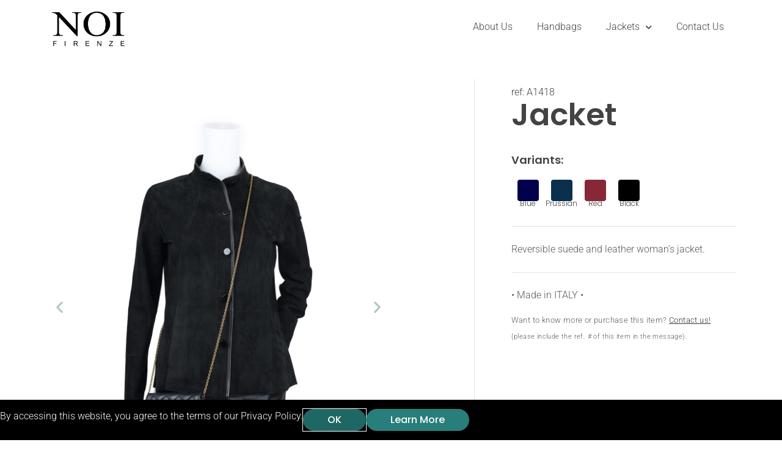

--- FILE ---
content_type: text/html; charset=UTF-8
request_url: https://www.noifirenze.com/outerwear/a1418/
body_size: 19151
content:
<!DOCTYPE html>
<html class="html" lang="en-US">
<head>
	<meta charset="UTF-8">
	<link rel="profile" href="https://gmpg.org/xfn/11">

	<title>A1418 &#8211; NOI Firenze</title>
<meta name='robots' content='max-image-preview:large' />
<meta name="viewport" content="width=device-width, initial-scale=1"><link rel='dns-prefetch' href='//fonts.googleapis.com' />
<link rel="alternate" type="application/rss+xml" title="NOI Firenze &raquo; Feed" href="https://www.noifirenze.com/feed/" />
<link rel="alternate" type="application/rss+xml" title="NOI Firenze &raquo; Comments Feed" href="https://www.noifirenze.com/comments/feed/" />
<link rel="alternate" title="oEmbed (JSON)" type="application/json+oembed" href="https://www.noifirenze.com/wp-json/oembed/1.0/embed?url=https%3A%2F%2Fwww.noifirenze.com%2Fouterwear%2Fa1418%2F" />
<link rel="alternate" title="oEmbed (XML)" type="text/xml+oembed" href="https://www.noifirenze.com/wp-json/oembed/1.0/embed?url=https%3A%2F%2Fwww.noifirenze.com%2Fouterwear%2Fa1418%2F&#038;format=xml" />
<style id='wp-img-auto-sizes-contain-inline-css'>
img:is([sizes=auto i],[sizes^="auto," i]){contain-intrinsic-size:3000px 1500px}
/*# sourceURL=wp-img-auto-sizes-contain-inline-css */
</style>
<style id='wp-emoji-styles-inline-css'>

	img.wp-smiley, img.emoji {
		display: inline !important;
		border: none !important;
		box-shadow: none !important;
		height: 1em !important;
		width: 1em !important;
		margin: 0 0.07em !important;
		vertical-align: -0.1em !important;
		background: none !important;
		padding: 0 !important;
	}
/*# sourceURL=wp-emoji-styles-inline-css */
</style>
<link rel='stylesheet' id='wp-block-library-css' href='https://www.noifirenze.com/wp-includes/css/dist/block-library/style.min.css?ver=6.9' media='all' />
<style id='wp-block-library-theme-inline-css'>
.wp-block-audio :where(figcaption){color:#555;font-size:13px;text-align:center}.is-dark-theme .wp-block-audio :where(figcaption){color:#ffffffa6}.wp-block-audio{margin:0 0 1em}.wp-block-code{border:1px solid #ccc;border-radius:4px;font-family:Menlo,Consolas,monaco,monospace;padding:.8em 1em}.wp-block-embed :where(figcaption){color:#555;font-size:13px;text-align:center}.is-dark-theme .wp-block-embed :where(figcaption){color:#ffffffa6}.wp-block-embed{margin:0 0 1em}.blocks-gallery-caption{color:#555;font-size:13px;text-align:center}.is-dark-theme .blocks-gallery-caption{color:#ffffffa6}:root :where(.wp-block-image figcaption){color:#555;font-size:13px;text-align:center}.is-dark-theme :root :where(.wp-block-image figcaption){color:#ffffffa6}.wp-block-image{margin:0 0 1em}.wp-block-pullquote{border-bottom:4px solid;border-top:4px solid;color:currentColor;margin-bottom:1.75em}.wp-block-pullquote :where(cite),.wp-block-pullquote :where(footer),.wp-block-pullquote__citation{color:currentColor;font-size:.8125em;font-style:normal;text-transform:uppercase}.wp-block-quote{border-left:.25em solid;margin:0 0 1.75em;padding-left:1em}.wp-block-quote cite,.wp-block-quote footer{color:currentColor;font-size:.8125em;font-style:normal;position:relative}.wp-block-quote:where(.has-text-align-right){border-left:none;border-right:.25em solid;padding-left:0;padding-right:1em}.wp-block-quote:where(.has-text-align-center){border:none;padding-left:0}.wp-block-quote.is-large,.wp-block-quote.is-style-large,.wp-block-quote:where(.is-style-plain){border:none}.wp-block-search .wp-block-search__label{font-weight:700}.wp-block-search__button{border:1px solid #ccc;padding:.375em .625em}:where(.wp-block-group.has-background){padding:1.25em 2.375em}.wp-block-separator.has-css-opacity{opacity:.4}.wp-block-separator{border:none;border-bottom:2px solid;margin-left:auto;margin-right:auto}.wp-block-separator.has-alpha-channel-opacity{opacity:1}.wp-block-separator:not(.is-style-wide):not(.is-style-dots){width:100px}.wp-block-separator.has-background:not(.is-style-dots){border-bottom:none;height:1px}.wp-block-separator.has-background:not(.is-style-wide):not(.is-style-dots){height:2px}.wp-block-table{margin:0 0 1em}.wp-block-table td,.wp-block-table th{word-break:normal}.wp-block-table :where(figcaption){color:#555;font-size:13px;text-align:center}.is-dark-theme .wp-block-table :where(figcaption){color:#ffffffa6}.wp-block-video :where(figcaption){color:#555;font-size:13px;text-align:center}.is-dark-theme .wp-block-video :where(figcaption){color:#ffffffa6}.wp-block-video{margin:0 0 1em}:root :where(.wp-block-template-part.has-background){margin-bottom:0;margin-top:0;padding:1.25em 2.375em}
/*# sourceURL=/wp-includes/css/dist/block-library/theme.min.css */
</style>
<style id='classic-theme-styles-inline-css'>
/*! This file is auto-generated */
.wp-block-button__link{color:#fff;background-color:#32373c;border-radius:9999px;box-shadow:none;text-decoration:none;padding:calc(.667em + 2px) calc(1.333em + 2px);font-size:1.125em}.wp-block-file__button{background:#32373c;color:#fff;text-decoration:none}
/*# sourceURL=/wp-includes/css/classic-themes.min.css */
</style>
<style id='global-styles-inline-css'>
:root{--wp--preset--aspect-ratio--square: 1;--wp--preset--aspect-ratio--4-3: 4/3;--wp--preset--aspect-ratio--3-4: 3/4;--wp--preset--aspect-ratio--3-2: 3/2;--wp--preset--aspect-ratio--2-3: 2/3;--wp--preset--aspect-ratio--16-9: 16/9;--wp--preset--aspect-ratio--9-16: 9/16;--wp--preset--color--black: #000000;--wp--preset--color--cyan-bluish-gray: #abb8c3;--wp--preset--color--white: #ffffff;--wp--preset--color--pale-pink: #f78da7;--wp--preset--color--vivid-red: #cf2e2e;--wp--preset--color--luminous-vivid-orange: #ff6900;--wp--preset--color--luminous-vivid-amber: #fcb900;--wp--preset--color--light-green-cyan: #7bdcb5;--wp--preset--color--vivid-green-cyan: #00d084;--wp--preset--color--pale-cyan-blue: #8ed1fc;--wp--preset--color--vivid-cyan-blue: #0693e3;--wp--preset--color--vivid-purple: #9b51e0;--wp--preset--gradient--vivid-cyan-blue-to-vivid-purple: linear-gradient(135deg,rgb(6,147,227) 0%,rgb(155,81,224) 100%);--wp--preset--gradient--light-green-cyan-to-vivid-green-cyan: linear-gradient(135deg,rgb(122,220,180) 0%,rgb(0,208,130) 100%);--wp--preset--gradient--luminous-vivid-amber-to-luminous-vivid-orange: linear-gradient(135deg,rgb(252,185,0) 0%,rgb(255,105,0) 100%);--wp--preset--gradient--luminous-vivid-orange-to-vivid-red: linear-gradient(135deg,rgb(255,105,0) 0%,rgb(207,46,46) 100%);--wp--preset--gradient--very-light-gray-to-cyan-bluish-gray: linear-gradient(135deg,rgb(238,238,238) 0%,rgb(169,184,195) 100%);--wp--preset--gradient--cool-to-warm-spectrum: linear-gradient(135deg,rgb(74,234,220) 0%,rgb(151,120,209) 20%,rgb(207,42,186) 40%,rgb(238,44,130) 60%,rgb(251,105,98) 80%,rgb(254,248,76) 100%);--wp--preset--gradient--blush-light-purple: linear-gradient(135deg,rgb(255,206,236) 0%,rgb(152,150,240) 100%);--wp--preset--gradient--blush-bordeaux: linear-gradient(135deg,rgb(254,205,165) 0%,rgb(254,45,45) 50%,rgb(107,0,62) 100%);--wp--preset--gradient--luminous-dusk: linear-gradient(135deg,rgb(255,203,112) 0%,rgb(199,81,192) 50%,rgb(65,88,208) 100%);--wp--preset--gradient--pale-ocean: linear-gradient(135deg,rgb(255,245,203) 0%,rgb(182,227,212) 50%,rgb(51,167,181) 100%);--wp--preset--gradient--electric-grass: linear-gradient(135deg,rgb(202,248,128) 0%,rgb(113,206,126) 100%);--wp--preset--gradient--midnight: linear-gradient(135deg,rgb(2,3,129) 0%,rgb(40,116,252) 100%);--wp--preset--font-size--small: 13px;--wp--preset--font-size--medium: 20px;--wp--preset--font-size--large: 36px;--wp--preset--font-size--x-large: 42px;--wp--preset--spacing--20: 0.44rem;--wp--preset--spacing--30: 0.67rem;--wp--preset--spacing--40: 1rem;--wp--preset--spacing--50: 1.5rem;--wp--preset--spacing--60: 2.25rem;--wp--preset--spacing--70: 3.38rem;--wp--preset--spacing--80: 5.06rem;--wp--preset--shadow--natural: 6px 6px 9px rgba(0, 0, 0, 0.2);--wp--preset--shadow--deep: 12px 12px 50px rgba(0, 0, 0, 0.4);--wp--preset--shadow--sharp: 6px 6px 0px rgba(0, 0, 0, 0.2);--wp--preset--shadow--outlined: 6px 6px 0px -3px rgb(255, 255, 255), 6px 6px rgb(0, 0, 0);--wp--preset--shadow--crisp: 6px 6px 0px rgb(0, 0, 0);}:where(.is-layout-flex){gap: 0.5em;}:where(.is-layout-grid){gap: 0.5em;}body .is-layout-flex{display: flex;}.is-layout-flex{flex-wrap: wrap;align-items: center;}.is-layout-flex > :is(*, div){margin: 0;}body .is-layout-grid{display: grid;}.is-layout-grid > :is(*, div){margin: 0;}:where(.wp-block-columns.is-layout-flex){gap: 2em;}:where(.wp-block-columns.is-layout-grid){gap: 2em;}:where(.wp-block-post-template.is-layout-flex){gap: 1.25em;}:where(.wp-block-post-template.is-layout-grid){gap: 1.25em;}.has-black-color{color: var(--wp--preset--color--black) !important;}.has-cyan-bluish-gray-color{color: var(--wp--preset--color--cyan-bluish-gray) !important;}.has-white-color{color: var(--wp--preset--color--white) !important;}.has-pale-pink-color{color: var(--wp--preset--color--pale-pink) !important;}.has-vivid-red-color{color: var(--wp--preset--color--vivid-red) !important;}.has-luminous-vivid-orange-color{color: var(--wp--preset--color--luminous-vivid-orange) !important;}.has-luminous-vivid-amber-color{color: var(--wp--preset--color--luminous-vivid-amber) !important;}.has-light-green-cyan-color{color: var(--wp--preset--color--light-green-cyan) !important;}.has-vivid-green-cyan-color{color: var(--wp--preset--color--vivid-green-cyan) !important;}.has-pale-cyan-blue-color{color: var(--wp--preset--color--pale-cyan-blue) !important;}.has-vivid-cyan-blue-color{color: var(--wp--preset--color--vivid-cyan-blue) !important;}.has-vivid-purple-color{color: var(--wp--preset--color--vivid-purple) !important;}.has-black-background-color{background-color: var(--wp--preset--color--black) !important;}.has-cyan-bluish-gray-background-color{background-color: var(--wp--preset--color--cyan-bluish-gray) !important;}.has-white-background-color{background-color: var(--wp--preset--color--white) !important;}.has-pale-pink-background-color{background-color: var(--wp--preset--color--pale-pink) !important;}.has-vivid-red-background-color{background-color: var(--wp--preset--color--vivid-red) !important;}.has-luminous-vivid-orange-background-color{background-color: var(--wp--preset--color--luminous-vivid-orange) !important;}.has-luminous-vivid-amber-background-color{background-color: var(--wp--preset--color--luminous-vivid-amber) !important;}.has-light-green-cyan-background-color{background-color: var(--wp--preset--color--light-green-cyan) !important;}.has-vivid-green-cyan-background-color{background-color: var(--wp--preset--color--vivid-green-cyan) !important;}.has-pale-cyan-blue-background-color{background-color: var(--wp--preset--color--pale-cyan-blue) !important;}.has-vivid-cyan-blue-background-color{background-color: var(--wp--preset--color--vivid-cyan-blue) !important;}.has-vivid-purple-background-color{background-color: var(--wp--preset--color--vivid-purple) !important;}.has-black-border-color{border-color: var(--wp--preset--color--black) !important;}.has-cyan-bluish-gray-border-color{border-color: var(--wp--preset--color--cyan-bluish-gray) !important;}.has-white-border-color{border-color: var(--wp--preset--color--white) !important;}.has-pale-pink-border-color{border-color: var(--wp--preset--color--pale-pink) !important;}.has-vivid-red-border-color{border-color: var(--wp--preset--color--vivid-red) !important;}.has-luminous-vivid-orange-border-color{border-color: var(--wp--preset--color--luminous-vivid-orange) !important;}.has-luminous-vivid-amber-border-color{border-color: var(--wp--preset--color--luminous-vivid-amber) !important;}.has-light-green-cyan-border-color{border-color: var(--wp--preset--color--light-green-cyan) !important;}.has-vivid-green-cyan-border-color{border-color: var(--wp--preset--color--vivid-green-cyan) !important;}.has-pale-cyan-blue-border-color{border-color: var(--wp--preset--color--pale-cyan-blue) !important;}.has-vivid-cyan-blue-border-color{border-color: var(--wp--preset--color--vivid-cyan-blue) !important;}.has-vivid-purple-border-color{border-color: var(--wp--preset--color--vivid-purple) !important;}.has-vivid-cyan-blue-to-vivid-purple-gradient-background{background: var(--wp--preset--gradient--vivid-cyan-blue-to-vivid-purple) !important;}.has-light-green-cyan-to-vivid-green-cyan-gradient-background{background: var(--wp--preset--gradient--light-green-cyan-to-vivid-green-cyan) !important;}.has-luminous-vivid-amber-to-luminous-vivid-orange-gradient-background{background: var(--wp--preset--gradient--luminous-vivid-amber-to-luminous-vivid-orange) !important;}.has-luminous-vivid-orange-to-vivid-red-gradient-background{background: var(--wp--preset--gradient--luminous-vivid-orange-to-vivid-red) !important;}.has-very-light-gray-to-cyan-bluish-gray-gradient-background{background: var(--wp--preset--gradient--very-light-gray-to-cyan-bluish-gray) !important;}.has-cool-to-warm-spectrum-gradient-background{background: var(--wp--preset--gradient--cool-to-warm-spectrum) !important;}.has-blush-light-purple-gradient-background{background: var(--wp--preset--gradient--blush-light-purple) !important;}.has-blush-bordeaux-gradient-background{background: var(--wp--preset--gradient--blush-bordeaux) !important;}.has-luminous-dusk-gradient-background{background: var(--wp--preset--gradient--luminous-dusk) !important;}.has-pale-ocean-gradient-background{background: var(--wp--preset--gradient--pale-ocean) !important;}.has-electric-grass-gradient-background{background: var(--wp--preset--gradient--electric-grass) !important;}.has-midnight-gradient-background{background: var(--wp--preset--gradient--midnight) !important;}.has-small-font-size{font-size: var(--wp--preset--font-size--small) !important;}.has-medium-font-size{font-size: var(--wp--preset--font-size--medium) !important;}.has-large-font-size{font-size: var(--wp--preset--font-size--large) !important;}.has-x-large-font-size{font-size: var(--wp--preset--font-size--x-large) !important;}
:where(.wp-block-post-template.is-layout-flex){gap: 1.25em;}:where(.wp-block-post-template.is-layout-grid){gap: 1.25em;}
:where(.wp-block-term-template.is-layout-flex){gap: 1.25em;}:where(.wp-block-term-template.is-layout-grid){gap: 1.25em;}
:where(.wp-block-columns.is-layout-flex){gap: 2em;}:where(.wp-block-columns.is-layout-grid){gap: 2em;}
:root :where(.wp-block-pullquote){font-size: 1.5em;line-height: 1.6;}
/*# sourceURL=global-styles-inline-css */
</style>
<link rel='stylesheet' id='font-awesome-css' href='https://www.noifirenze.com/wp-content/themes/oceanwp/assets/fonts/fontawesome/css/all.min.css?ver=6.7.2' media='all' />
<link rel='stylesheet' id='simple-line-icons-css' href='https://www.noifirenze.com/wp-content/themes/oceanwp/assets/css/third/simple-line-icons.min.css?ver=2.4.0' media='all' />
<link rel='stylesheet' id='oceanwp-style-css' href='https://www.noifirenze.com/wp-content/themes/oceanwp/assets/css/style.min.css?ver=4.1.4' media='all' />
<link rel='stylesheet' id='oceanwp-google-font-open-sans-css' href='//fonts.googleapis.com/css?family=Open+Sans%3A100%2C200%2C300%2C400%2C500%2C600%2C700%2C800%2C900%2C100i%2C200i%2C300i%2C400i%2C500i%2C600i%2C700i%2C800i%2C900i&#038;subset=latin&#038;display=swap&#038;ver=6.9' media='all' />
<link rel='stylesheet' id='elementor-frontend-css' href='https://www.noifirenze.com/wp-content/plugins/elementor/assets/css/frontend.min.css?ver=3.34.1' media='all' />
<style id='elementor-frontend-inline-css'>
.elementor-3643 .elementor-element.elementor-element-1dd1bbf3.elementor-view-stacked .elementor-icon{background-color:#02004c;}.elementor-3643 .elementor-element.elementor-element-1dd1bbf3.elementor-view-framed .elementor-icon, .elementor-3643 .elementor-element.elementor-element-1dd1bbf3.elementor-view-default .elementor-icon{fill:#02004c;color:#02004c;border-color:#02004c;}.elementor-3643 .elementor-element.elementor-element-615b4751.elementor-view-stacked .elementor-icon{background-color:#0b304e;}.elementor-3643 .elementor-element.elementor-element-615b4751.elementor-view-framed .elementor-icon, .elementor-3643 .elementor-element.elementor-element-615b4751.elementor-view-default .elementor-icon{fill:#0b304e;color:#0b304e;border-color:#0b304e;}.elementor-3643 .elementor-element.elementor-element-68caa05f.elementor-view-stacked .elementor-icon{background-color:#872738;}.elementor-3643 .elementor-element.elementor-element-68caa05f.elementor-view-framed .elementor-icon, .elementor-3643 .elementor-element.elementor-element-68caa05f.elementor-view-default .elementor-icon{fill:#872738;color:#872738;border-color:#872738;}.elementor-3643 .elementor-element.elementor-element-6d5118d1.elementor-view-stacked .elementor-icon{background-color:#000000;}.elementor-3643 .elementor-element.elementor-element-6d5118d1.elementor-view-framed .elementor-icon, .elementor-3643 .elementor-element.elementor-element-6d5118d1.elementor-view-default .elementor-icon{fill:#000000;color:#000000;border-color:#000000;}.elementor-3643 .elementor-element.elementor-element-2d496732.elementor-view-stacked .elementor-icon{background-color:#02004c;}.elementor-3643 .elementor-element.elementor-element-2d496732.elementor-view-framed .elementor-icon, .elementor-3643 .elementor-element.elementor-element-2d496732.elementor-view-default .elementor-icon{fill:#02004c;color:#02004c;border-color:#02004c;}.elementor-3643 .elementor-element.elementor-element-27824280.elementor-view-stacked .elementor-icon{background-color:#0b304e;}.elementor-3643 .elementor-element.elementor-element-27824280.elementor-view-framed .elementor-icon, .elementor-3643 .elementor-element.elementor-element-27824280.elementor-view-default .elementor-icon{fill:#0b304e;color:#0b304e;border-color:#0b304e;}.elementor-3643 .elementor-element.elementor-element-326d92aa.elementor-view-stacked .elementor-icon{background-color:#872738;}.elementor-3643 .elementor-element.elementor-element-326d92aa.elementor-view-framed .elementor-icon, .elementor-3643 .elementor-element.elementor-element-326d92aa.elementor-view-default .elementor-icon{fill:#872738;color:#872738;border-color:#872738;}.elementor-3643 .elementor-element.elementor-element-7e8cfc7d.elementor-view-stacked .elementor-icon{background-color:#000000;}.elementor-3643 .elementor-element.elementor-element-7e8cfc7d.elementor-view-framed .elementor-icon, .elementor-3643 .elementor-element.elementor-element-7e8cfc7d.elementor-view-default .elementor-icon{fill:#000000;color:#000000;border-color:#000000;}
/*# sourceURL=elementor-frontend-inline-css */
</style>
<link rel='stylesheet' id='widget-image-css' href='https://www.noifirenze.com/wp-content/plugins/elementor/assets/css/widget-image.min.css?ver=3.34.1' media='all' />
<link rel='stylesheet' id='widget-nav-menu-css' href='https://www.noifirenze.com/wp-content/plugins/elementor-pro/assets/css/widget-nav-menu.min.css?ver=3.34.0' media='all' />
<link rel='stylesheet' id='e-sticky-css' href='https://www.noifirenze.com/wp-content/plugins/elementor-pro/assets/css/modules/sticky.min.css?ver=3.34.0' media='all' />
<link rel='stylesheet' id='e-animation-grow-css' href='https://www.noifirenze.com/wp-content/plugins/elementor/assets/lib/animations/styles/e-animation-grow.min.css?ver=3.34.1' media='all' />
<link rel='stylesheet' id='widget-social-icons-css' href='https://www.noifirenze.com/wp-content/plugins/elementor/assets/css/widget-social-icons.min.css?ver=3.34.1' media='all' />
<link rel='stylesheet' id='e-apple-webkit-css' href='https://www.noifirenze.com/wp-content/plugins/elementor/assets/css/conditionals/apple-webkit.min.css?ver=3.34.1' media='all' />
<link rel='stylesheet' id='swiper-css' href='https://www.noifirenze.com/wp-content/plugins/elementor/assets/lib/swiper/v8/css/swiper.min.css?ver=8.4.5' media='all' />
<link rel='stylesheet' id='e-swiper-css' href='https://www.noifirenze.com/wp-content/plugins/elementor/assets/css/conditionals/e-swiper.min.css?ver=3.34.1' media='all' />
<link rel='stylesheet' id='widget-image-carousel-css' href='https://www.noifirenze.com/wp-content/plugins/elementor/assets/css/widget-image-carousel.min.css?ver=3.34.1' media='all' />
<link rel='stylesheet' id='widget-heading-css' href='https://www.noifirenze.com/wp-content/plugins/elementor/assets/css/widget-heading.min.css?ver=3.34.1' media='all' />
<link rel='stylesheet' id='widget-icon-box-css' href='https://www.noifirenze.com/wp-content/plugins/elementor/assets/css/widget-icon-box.min.css?ver=3.34.1' media='all' />
<link rel='stylesheet' id='widget-divider-css' href='https://www.noifirenze.com/wp-content/plugins/elementor/assets/css/widget-divider.min.css?ver=3.34.1' media='all' />
<link rel='stylesheet' id='e-animation-slideInUp-css' href='https://www.noifirenze.com/wp-content/plugins/elementor/assets/lib/animations/styles/slideInUp.min.css?ver=3.34.1' media='all' />
<link rel='stylesheet' id='e-popup-css' href='https://www.noifirenze.com/wp-content/plugins/elementor-pro/assets/css/conditionals/popup.min.css?ver=3.34.0' media='all' />
<link rel='stylesheet' id='elementor-icons-css' href='https://www.noifirenze.com/wp-content/plugins/elementor/assets/lib/eicons/css/elementor-icons.min.css?ver=5.45.0' media='all' />
<link rel='stylesheet' id='elementor-post-2205-css' href='https://www.noifirenze.com/wp-content/uploads/elementor/css/post-2205.css?ver=1768367899' media='all' />
<link rel='stylesheet' id='font-awesome-5-all-css' href='https://www.noifirenze.com/wp-content/plugins/elementor/assets/lib/font-awesome/css/all.min.css?ver=3.34.1' media='all' />
<link rel='stylesheet' id='font-awesome-4-shim-css' href='https://www.noifirenze.com/wp-content/plugins/elementor/assets/lib/font-awesome/css/v4-shims.min.css?ver=3.34.1' media='all' />
<link rel='stylesheet' id='elementor-post-2953-css' href='https://www.noifirenze.com/wp-content/uploads/elementor/css/post-2953.css?ver=1768367906' media='all' />
<link rel='stylesheet' id='elementor-post-2841-css' href='https://www.noifirenze.com/wp-content/uploads/elementor/css/post-2841.css?ver=1768367899' media='all' />
<link rel='stylesheet' id='elementor-post-3643-css' href='https://www.noifirenze.com/wp-content/uploads/elementor/css/post-3643.css?ver=1768367941' media='all' />
<link rel='stylesheet' id='elementor-post-3101-css' href='https://www.noifirenze.com/wp-content/uploads/elementor/css/post-3101.css?ver=1768367899' media='all' />
<link rel='stylesheet' id='oe-widgets-style-css' href='https://www.noifirenze.com/wp-content/plugins/ocean-extra/assets/css/widgets.css?ver=6.9' media='all' />
<link rel='stylesheet' id='elementor-gf-local-roboto-css' href='https://www.noifirenze.com/wp-content/uploads/elementor/google-fonts/css/roboto.css?ver=1742232018' media='all' />
<link rel='stylesheet' id='elementor-gf-local-poppins-css' href='https://www.noifirenze.com/wp-content/uploads/elementor/google-fonts/css/poppins.css?ver=1742232021' media='all' />
<link rel='stylesheet' id='elementor-icons-shared-0-css' href='https://www.noifirenze.com/wp-content/plugins/elementor/assets/lib/font-awesome/css/fontawesome.min.css?ver=5.15.3' media='all' />
<link rel='stylesheet' id='elementor-icons-fa-solid-css' href='https://www.noifirenze.com/wp-content/plugins/elementor/assets/lib/font-awesome/css/solid.min.css?ver=5.15.3' media='all' />
<link rel='stylesheet' id='elementor-icons-fa-brands-css' href='https://www.noifirenze.com/wp-content/plugins/elementor/assets/lib/font-awesome/css/brands.min.css?ver=5.15.3' media='all' />
<script src="https://www.noifirenze.com/wp-includes/js/jquery/jquery.min.js?ver=3.7.1" id="jquery-core-js"></script>
<script src="https://www.noifirenze.com/wp-includes/js/jquery/jquery-migrate.min.js?ver=3.4.1" id="jquery-migrate-js"></script>
<script src="https://www.noifirenze.com/wp-content/plugins/elementor/assets/lib/font-awesome/js/v4-shims.min.js?ver=3.34.1" id="font-awesome-4-shim-js"></script>
<link rel="https://api.w.org/" href="https://www.noifirenze.com/wp-json/" /><link rel="alternate" title="JSON" type="application/json" href="https://www.noifirenze.com/wp-json/wp/v2/outerwear/2040" /><link rel="EditURI" type="application/rsd+xml" title="RSD" href="https://www.noifirenze.com/xmlrpc.php?rsd" />
<meta name="generator" content="WordPress 6.9" />
<link rel="canonical" href="https://www.noifirenze.com/outerwear/a1418/" />
<link rel='shortlink' href='https://www.noifirenze.com/?p=2040' />
<!-- HFCM by 99 Robots - Snippet # 1: GA4 -->
<!-- Global site tag (gtag.js) - Google Analytics -->
<script async src="https://www.googletagmanager.com/gtag/js?id=G-TFYHGW2H61"></script>
<script>
  window.dataLayer = window.dataLayer || [];
  function gtag(){dataLayer.push(arguments);}
  gtag('js', new Date());

  gtag('config', 'G-TFYHGW2H61', {'allow_enhanced_conversions':true});
</script>
<!-- /end HFCM by 99 Robots -->

<!-- Google tag (gtag.js) - Google Analytics -->
<script async src="https://www.googletagmanager.com/gtag/js?id=UA-108511555-1">
</script>
<script>
  window.dataLayer = window.dataLayer || [];
  function gtag(){dataLayer.push(arguments);}
  gtag('js', new Date());

  gtag('config', 'UA-108511555-1', {'allow_enhanced_conversions':true});
</script>

<meta name="generator" content="Elementor 3.34.1; features: additional_custom_breakpoints; settings: css_print_method-external, google_font-enabled, font_display-auto">
<style type="text/css" id="filter-everything-inline-css">.wpc-orderby-select{width:100%}.wpc-filters-open-button-container{display:none}.wpc-debug-message{padding:16px;font-size:14px;border:1px dashed #ccc;margin-bottom:20px}.wpc-debug-title{visibility:hidden}.wpc-button-inner,.wpc-chip-content{display:flex;align-items:center}.wpc-icon-html-wrapper{position:relative;margin-right:10px;top:2px}.wpc-icon-html-wrapper span{display:block;height:1px;width:18px;border-radius:3px;background:#2c2d33;margin-bottom:4px;position:relative}span.wpc-icon-line-1:after,span.wpc-icon-line-2:after,span.wpc-icon-line-3:after{content:"";display:block;width:3px;height:3px;border:1px solid #2c2d33;background-color:#fff;position:absolute;top:-2px;box-sizing:content-box}span.wpc-icon-line-3:after{border-radius:50%;left:2px}span.wpc-icon-line-1:after{border-radius:50%;left:5px}span.wpc-icon-line-2:after{border-radius:50%;left:12px}body .wpc-filters-open-button-container a.wpc-filters-open-widget,body .wpc-filters-open-button-container a.wpc-open-close-filters-button{display:inline-block;text-align:left;border:1px solid #2c2d33;border-radius:2px;line-height:1.5;padding:7px 12px;background-color:transparent;color:#2c2d33;box-sizing:border-box;text-decoration:none!important;font-weight:400;transition:none;position:relative}@media screen and (max-width:768px){.wpc_show_bottom_widget .wpc-filters-open-button-container,.wpc_show_open_close_button .wpc-filters-open-button-container{display:block}.wpc_show_bottom_widget .wpc-filters-open-button-container{margin-top:1em;margin-bottom:1em}}</style>
			<style>
				.e-con.e-parent:nth-of-type(n+4):not(.e-lazyloaded):not(.e-no-lazyload),
				.e-con.e-parent:nth-of-type(n+4):not(.e-lazyloaded):not(.e-no-lazyload) * {
					background-image: none !important;
				}
				@media screen and (max-height: 1024px) {
					.e-con.e-parent:nth-of-type(n+3):not(.e-lazyloaded):not(.e-no-lazyload),
					.e-con.e-parent:nth-of-type(n+3):not(.e-lazyloaded):not(.e-no-lazyload) * {
						background-image: none !important;
					}
				}
				@media screen and (max-height: 640px) {
					.e-con.e-parent:nth-of-type(n+2):not(.e-lazyloaded):not(.e-no-lazyload),
					.e-con.e-parent:nth-of-type(n+2):not(.e-lazyloaded):not(.e-no-lazyload) * {
						background-image: none !important;
					}
				}
			</style>
			<link rel="icon" href="https://www.noifirenze.com/wp-content/uploads/cropped-NOI_favicon-32x32.png" sizes="32x32" />
<link rel="icon" href="https://www.noifirenze.com/wp-content/uploads/cropped-NOI_favicon-192x192.png" sizes="192x192" />
<link rel="apple-touch-icon" href="https://www.noifirenze.com/wp-content/uploads/cropped-NOI_favicon-180x180.png" />
<meta name="msapplication-TileImage" content="https://www.noifirenze.com/wp-content/uploads/cropped-NOI_favicon-270x270.png" />
		<style id="wp-custom-css">
			a{text-decoration:none!important}		</style>
		<!-- OceanWP CSS -->
<style type="text/css">
/* Colors */body .theme-button,body input[type="submit"],body button[type="submit"],body button,body .button,body div.wpforms-container-full .wpforms-form input[type=submit],body div.wpforms-container-full .wpforms-form button[type=submit],body div.wpforms-container-full .wpforms-form .wpforms-page-button,.woocommerce-cart .wp-element-button,.woocommerce-checkout .wp-element-button,.wp-block-button__link{border-color:#ffffff}body .theme-button:hover,body input[type="submit"]:hover,body button[type="submit"]:hover,body button:hover,body .button:hover,body div.wpforms-container-full .wpforms-form input[type=submit]:hover,body div.wpforms-container-full .wpforms-form input[type=submit]:active,body div.wpforms-container-full .wpforms-form button[type=submit]:hover,body div.wpforms-container-full .wpforms-form button[type=submit]:active,body div.wpforms-container-full .wpforms-form .wpforms-page-button:hover,body div.wpforms-container-full .wpforms-form .wpforms-page-button:active,.woocommerce-cart .wp-element-button:hover,.woocommerce-checkout .wp-element-button:hover,.wp-block-button__link:hover{border-color:#ffffff}h1,h2,h3,h4,h5,h6,.theme-heading,.widget-title,.oceanwp-widget-recent-posts-title,.comment-reply-title,.entry-title,.sidebar-box .widget-title{color:#321a70}h2{color:#321a70}/* OceanWP Style Settings CSS */.theme-button,input[type="submit"],button[type="submit"],button,.button,body div.wpforms-container-full .wpforms-form input[type=submit],body div.wpforms-container-full .wpforms-form button[type=submit],body div.wpforms-container-full .wpforms-form .wpforms-page-button{border-style:solid}.theme-button,input[type="submit"],button[type="submit"],button,.button,body div.wpforms-container-full .wpforms-form input[type=submit],body div.wpforms-container-full .wpforms-form button[type=submit],body div.wpforms-container-full .wpforms-form .wpforms-page-button{border-width:1px}form input[type="text"],form input[type="password"],form input[type="email"],form input[type="url"],form input[type="date"],form input[type="month"],form input[type="time"],form input[type="datetime"],form input[type="datetime-local"],form input[type="week"],form input[type="number"],form input[type="search"],form input[type="tel"],form input[type="color"],form select,form textarea,.woocommerce .woocommerce-checkout .select2-container--default .select2-selection--single{border-style:solid}body div.wpforms-container-full .wpforms-form input[type=date],body div.wpforms-container-full .wpforms-form input[type=datetime],body div.wpforms-container-full .wpforms-form input[type=datetime-local],body div.wpforms-container-full .wpforms-form input[type=email],body div.wpforms-container-full .wpforms-form input[type=month],body div.wpforms-container-full .wpforms-form input[type=number],body div.wpforms-container-full .wpforms-form input[type=password],body div.wpforms-container-full .wpforms-form input[type=range],body div.wpforms-container-full .wpforms-form input[type=search],body div.wpforms-container-full .wpforms-form input[type=tel],body div.wpforms-container-full .wpforms-form input[type=text],body div.wpforms-container-full .wpforms-form input[type=time],body div.wpforms-container-full .wpforms-form input[type=url],body div.wpforms-container-full .wpforms-form input[type=week],body div.wpforms-container-full .wpforms-form select,body div.wpforms-container-full .wpforms-form textarea{border-style:solid}form input[type="text"],form input[type="password"],form input[type="email"],form input[type="url"],form input[type="date"],form input[type="month"],form input[type="time"],form input[type="datetime"],form input[type="datetime-local"],form input[type="week"],form input[type="number"],form input[type="search"],form input[type="tel"],form input[type="color"],form select,form textarea{border-radius:3px}body div.wpforms-container-full .wpforms-form input[type=date],body div.wpforms-container-full .wpforms-form input[type=datetime],body div.wpforms-container-full .wpforms-form input[type=datetime-local],body div.wpforms-container-full .wpforms-form input[type=email],body div.wpforms-container-full .wpforms-form input[type=month],body div.wpforms-container-full .wpforms-form input[type=number],body div.wpforms-container-full .wpforms-form input[type=password],body div.wpforms-container-full .wpforms-form input[type=range],body div.wpforms-container-full .wpforms-form input[type=search],body div.wpforms-container-full .wpforms-form input[type=tel],body div.wpforms-container-full .wpforms-form input[type=text],body div.wpforms-container-full .wpforms-form input[type=time],body div.wpforms-container-full .wpforms-form input[type=url],body div.wpforms-container-full .wpforms-form input[type=week],body div.wpforms-container-full .wpforms-form select,body div.wpforms-container-full .wpforms-form textarea{border-radius:3px}#scroll-top{font-size:25px}#scroll-top .owp-icon{width:25px;height:25px}#scroll-top{background-color:rgba(50,25,112,0.7)}#scroll-top:hover{background-color:rgba(255,255,255,0.7)}#scroll-top:hover{color:#321970}#scroll-top:hover .owp-icon use{stroke:#ffffff}/* Header */#site-logo #site-logo-inner,.oceanwp-social-menu .social-menu-inner,#site-header.full_screen-header .menu-bar-inner,.after-header-content .after-header-content-inner{height:65px}#site-navigation-wrap .dropdown-menu >li >a,#site-navigation-wrap .dropdown-menu >li >span.opl-logout-link,.oceanwp-mobile-menu-icon a,.mobile-menu-close,.after-header-content-inner >a{line-height:65px}#site-header,.has-transparent-header .is-sticky #site-header,.has-vh-transparent .is-sticky #site-header.vertical-header,#searchform-header-replace{background-color:#cccccc}#site-header.has-header-media .overlay-header-media{background-color:rgba(0,0,0,0.5)}#site-header.transparent-header{background-color:#321970}#site-logo #site-logo-inner a img,#site-header.center-header #site-navigation-wrap .middle-site-logo a img{max-width:100px}.effect-one #site-navigation-wrap .dropdown-menu >li >a.menu-link >span:after,.effect-three #site-navigation-wrap .dropdown-menu >li >a.menu-link >span:after,.effect-five #site-navigation-wrap .dropdown-menu >li >a.menu-link >span:before,.effect-five #site-navigation-wrap .dropdown-menu >li >a.menu-link >span:after,.effect-nine #site-navigation-wrap .dropdown-menu >li >a.menu-link >span:before,.effect-nine #site-navigation-wrap .dropdown-menu >li >a.menu-link >span:after{background-color:#ffffff}.effect-four #site-navigation-wrap .dropdown-menu >li >a.menu-link >span:before,.effect-four #site-navigation-wrap .dropdown-menu >li >a.menu-link >span:after,.effect-seven #site-navigation-wrap .dropdown-menu >li >a.menu-link:hover >span:after,.effect-seven #site-navigation-wrap .dropdown-menu >li.sfHover >a.menu-link >span:after{color:#ffffff}.effect-seven #site-navigation-wrap .dropdown-menu >li >a.menu-link:hover >span:after,.effect-seven #site-navigation-wrap .dropdown-menu >li.sfHover >a.menu-link >span:after{text-shadow:10px 0 #ffffff,-10px 0 #ffffff}#site-navigation-wrap .dropdown-menu >li >a,.oceanwp-mobile-menu-icon a,#searchform-header-replace-close{color:#ffffff}#site-navigation-wrap .dropdown-menu >li >a .owp-icon use,.oceanwp-mobile-menu-icon a .owp-icon use,#searchform-header-replace-close .owp-icon use{stroke:#ffffff}#site-navigation-wrap .dropdown-menu >li >a:hover,.oceanwp-mobile-menu-icon a:hover,#searchform-header-replace-close:hover{color:#ffffff}#site-navigation-wrap .dropdown-menu >li >a:hover .owp-icon use,.oceanwp-mobile-menu-icon a:hover .owp-icon use,#searchform-header-replace-close:hover .owp-icon use{stroke:#ffffff}#site-navigation-wrap .dropdown-menu >.current-menu-item >a,#site-navigation-wrap .dropdown-menu >.current-menu-ancestor >a,#site-navigation-wrap .dropdown-menu >.current-menu-item >a:hover,#site-navigation-wrap .dropdown-menu >.current-menu-ancestor >a:hover{color:#ffffff}.dropdown-menu .sub-menu,#searchform-dropdown,.current-shop-items-dropdown{background-color:rgba(50,25,112,0.9)}.dropdown-menu .sub-menu,#searchform-dropdown,.current-shop-items-dropdown{border-color:rgba(0,0,0,0)}.dropdown-menu ul li.menu-item,.navigation >ul >li >ul.megamenu.sub-menu >li,.navigation .megamenu li ul.sub-menu{border-color:rgba(241,241,241,0)}.dropdown-menu ul li a.menu-link{color:#ffffff}.dropdown-menu ul li a.menu-link .owp-icon use{stroke:#ffffff}.dropdown-menu ul li a.menu-link:hover{color:#321970}.dropdown-menu ul li a.menu-link:hover .owp-icon use{stroke:#321970}.dropdown-menu ul li a.menu-link:hover{background-color:#ffffff}/* Blog CSS */.ocean-single-post-header ul.meta-item li a:hover{color:#333333}/* Footer Copyright */#footer-bottom{background-color:rgba(50,25,112,0.9)}/* Typography */body{font-size:14px;line-height:1.8}h1,h2,h3,h4,h5,h6,.theme-heading,.widget-title,.oceanwp-widget-recent-posts-title,.comment-reply-title,.entry-title,.sidebar-box .widget-title{line-height:1.4}h1{font-size:23px;line-height:1.4}h2{font-size:20px;line-height:1.4}h3{font-size:18px;line-height:1.4}h4{font-size:17px;line-height:1.4}h5{font-size:14px;line-height:1.4}h6{font-size:15px;line-height:1.4}.page-header .page-header-title,.page-header.background-image-page-header .page-header-title{font-size:32px;line-height:1.4}.page-header .page-subheading{font-size:15px;line-height:1.8}.site-breadcrumbs,.site-breadcrumbs a{font-size:13px;line-height:1.4}#site-logo a.site-logo-text{font-family:'Open Sans';font-size:24px;line-height:1.8}#site-navigation-wrap .dropdown-menu >li >a,#site-header.full_screen-header .fs-dropdown-menu >li >a,#site-header.top-header #site-navigation-wrap .dropdown-menu >li >a,#site-header.center-header #site-navigation-wrap .dropdown-menu >li >a,#site-header.medium-header #site-navigation-wrap .dropdown-menu >li >a,.oceanwp-mobile-menu-icon a{font-size:15px;font-weight:400}.dropdown-menu ul li a.menu-link,#site-header.full_screen-header .fs-dropdown-menu ul.sub-menu li a{font-size:15px;line-height:1.2;letter-spacing:.6px;font-weight:400}.sidr-class-dropdown-menu li a,a.sidr-class-toggle-sidr-close,#mobile-dropdown ul li a,body #mobile-fullscreen ul li a{font-size:15px;line-height:1.8}.blog-entry.post .blog-entry-header .entry-title a{font-size:24px;line-height:1.4}.ocean-single-post-header .single-post-title{font-size:34px;line-height:1.4;letter-spacing:.6px}.ocean-single-post-header ul.meta-item li,.ocean-single-post-header ul.meta-item li a{font-size:13px;line-height:1.4;letter-spacing:.6px}.ocean-single-post-header .post-author-name,.ocean-single-post-header .post-author-name a{font-size:14px;line-height:1.4;letter-spacing:.6px}.ocean-single-post-header .post-author-description{font-size:12px;line-height:1.4;letter-spacing:.6px}.single-post .entry-title{line-height:1.4;letter-spacing:.6px}.single-post ul.meta li,.single-post ul.meta li a{font-size:14px;line-height:1.4;letter-spacing:.6px}.sidebar-box .widget-title,.sidebar-box.widget_block .wp-block-heading{font-size:13px;line-height:1;letter-spacing:1px}#footer-widgets .footer-box .widget-title{font-size:13px;line-height:1;letter-spacing:1px}#footer-bottom #copyright{font-size:12px;line-height:1}#footer-bottom #footer-bottom-menu{font-size:12px;line-height:1}.woocommerce-store-notice.demo_store{line-height:2;letter-spacing:1.5px}.demo_store .woocommerce-store-notice__dismiss-link{line-height:2;letter-spacing:1.5px}.woocommerce ul.products li.product li.title h2,.woocommerce ul.products li.product li.title a{font-size:14px;line-height:1.5}.woocommerce ul.products li.product li.category,.woocommerce ul.products li.product li.category a{font-size:12px;line-height:1}.woocommerce ul.products li.product .price{font-size:18px;line-height:1}.woocommerce ul.products li.product .button,.woocommerce ul.products li.product .product-inner .added_to_cart{font-size:12px;line-height:1.5;letter-spacing:1px}.woocommerce ul.products li.owp-woo-cond-notice span,.woocommerce ul.products li.owp-woo-cond-notice a{font-size:16px;line-height:1;letter-spacing:1px;font-weight:600;text-transform:capitalize}.woocommerce div.product .product_title{font-size:24px;line-height:1.4;letter-spacing:.6px}.woocommerce div.product p.price{font-size:36px;line-height:1}.woocommerce .owp-btn-normal .summary form button.button,.woocommerce .owp-btn-big .summary form button.button,.woocommerce .owp-btn-very-big .summary form button.button{font-size:12px;line-height:1.5;letter-spacing:1px;text-transform:uppercase}.woocommerce div.owp-woo-single-cond-notice span,.woocommerce div.owp-woo-single-cond-notice a{font-size:18px;line-height:2;letter-spacing:1.5px;font-weight:600;text-transform:capitalize}.ocean-preloader--active .preloader-after-content{font-size:20px;line-height:1.8;letter-spacing:.6px}
</style></head>

<body class="wp-singular outerwear-template-default single single-outerwear postid-2040 wp-custom-logo wp-embed-responsive wp-theme-oceanwp oceanwp-theme dropdown-mobile no-header-border default-breakpoint has-sidebar content-right-sidebar page-header-disabled elementor-default elementor-template-full-width elementor-kit-2205 elementor-page-3643" itemscope="itemscope" itemtype="https://schema.org/WebPage">

	
	
	<div id="outer-wrap" class="site clr">

		<a class="skip-link screen-reader-text" href="#main">Skip to content</a>

		
		<div id="wrap" class="clr">

			
				<div id="transparent-header-wrap" class="clr">
	
<header id="site-header" class="effect-one clr" data-height="65" itemscope="itemscope" itemtype="https://schema.org/WPHeader" role="banner">

			<header data-elementor-type="header" data-elementor-id="2953" class="elementor elementor-2953 elementor-location-header" data-elementor-post-type="elementor_library">
					<header class="elementor-section elementor-top-section elementor-element elementor-element-56560730 elementor-section-content-middle elementor-section-full_width elementor-hidden-tablet elementor-hidden-phone elementor-section-height-default elementor-section-height-default" data-id="56560730" data-element_type="section" data-settings="{&quot;background_background&quot;:&quot;classic&quot;,&quot;sticky&quot;:&quot;top&quot;,&quot;animation&quot;:&quot;none&quot;,&quot;sticky_effects_offset&quot;:1,&quot;sticky_on&quot;:[&quot;desktop&quot;,&quot;tablet&quot;,&quot;mobile&quot;],&quot;sticky_offset&quot;:0,&quot;sticky_anchor_link_offset&quot;:0}">
						<div class="elementor-container elementor-column-gap-default">
					<div class="elementor-column elementor-col-50 elementor-top-column elementor-element elementor-element-60557f53" data-id="60557f53" data-element_type="column">
			<div class="elementor-widget-wrap elementor-element-populated">
						<div class="elementor-element elementor-element-49ff80dc logo elementor-widget elementor-widget-image" data-id="49ff80dc" data-element_type="widget" data-widget_type="image.default">
				<div class="elementor-widget-container">
																<a href="http://www.noifirenze.com">
							<img fetchpriority="high" width="1667" height="952" src="https://www.noifirenze.com/wp-content/uploads/2017/10/NOI_Logo-WHITE.png" class="attachment-full size-full wp-image-14" alt="" srcset="https://www.noifirenze.com/wp-content/uploads/2017/10/NOI_Logo-WHITE.png 1667w, https://www.noifirenze.com/wp-content/uploads/2017/10/NOI_Logo-WHITE-300x171.png 300w, https://www.noifirenze.com/wp-content/uploads/2017/10/NOI_Logo-WHITE-768x439.png 768w, https://www.noifirenze.com/wp-content/uploads/2017/10/NOI_Logo-WHITE-1024x585.png 1024w" sizes="(max-width: 1667px) 100vw, 1667px" />								</a>
															</div>
				</div>
					</div>
		</div>
				<div class="elementor-column elementor-col-50 elementor-top-column elementor-element elementor-element-3739e8a5" data-id="3739e8a5" data-element_type="column">
			<div class="elementor-widget-wrap elementor-element-populated">
						<div class="elementor-element elementor-element-97462fb elementor-nav-menu__align-end elementor-nav-menu--dropdown-tablet elementor-nav-menu__text-align-aside elementor-nav-menu--toggle elementor-nav-menu--burger elementor-widget elementor-widget-nav-menu" data-id="97462fb" data-element_type="widget" data-settings="{&quot;submenu_icon&quot;:{&quot;value&quot;:&quot;&lt;i class=\&quot;fas fa-chevron-down\&quot; aria-hidden=\&quot;true\&quot;&gt;&lt;\/i&gt;&quot;,&quot;library&quot;:&quot;fa-solid&quot;},&quot;layout&quot;:&quot;horizontal&quot;,&quot;toggle&quot;:&quot;burger&quot;}" data-widget_type="nav-menu.default">
				<div class="elementor-widget-container">
								<nav aria-label="Menu" class="elementor-nav-menu--main elementor-nav-menu__container elementor-nav-menu--layout-horizontal e--pointer-underline e--animation-fade">
				<ul id="menu-1-97462fb" class="elementor-nav-menu"><li class="menu-item menu-item-type-post_type menu-item-object-page menu-item-4382"><a href="https://www.noifirenze.com/about/" class="elementor-item">About Us</a></li>
<li class="menu-item menu-item-type-post_type menu-item-object-page menu-item-4395"><a href="https://www.noifirenze.com/handbags/" class="elementor-item">Handbags</a></li>
<li class="menu-item menu-item-type-custom menu-item-object-custom menu-item-has-children menu-item-4383"><a class="elementor-item">Jackets</a>
<ul class="sub-menu elementor-nav-menu--dropdown">
	<li class="menu-item menu-item-type-taxonomy menu-item-object-gender menu-item-4384"><a href="https://www.noifirenze.com/select/women/" class="elementor-sub-item">Women</a></li>
	<li class="menu-item menu-item-type-taxonomy menu-item-object-gender menu-item-4385"><a href="https://www.noifirenze.com/select/men/" class="elementor-sub-item">Men</a></li>
</ul>
</li>
<li class="menu-item menu-item-type-post_type menu-item-object-page menu-item-4386"><a href="https://www.noifirenze.com/contact-us/" class="elementor-item">Contact Us</a></li>
</ul>			</nav>
					<div class="elementor-menu-toggle" role="button" tabindex="0" aria-label="Menu Toggle" aria-expanded="false">
			<i aria-hidden="true" role="presentation" class="elementor-menu-toggle__icon--open eicon-menu-bar"></i><i aria-hidden="true" role="presentation" class="elementor-menu-toggle__icon--close eicon-close"></i>		</div>
					<nav class="elementor-nav-menu--dropdown elementor-nav-menu__container" aria-hidden="true">
				<ul id="menu-2-97462fb" class="elementor-nav-menu"><li class="menu-item menu-item-type-post_type menu-item-object-page menu-item-4382"><a href="https://www.noifirenze.com/about/" class="elementor-item" tabindex="-1">About Us</a></li>
<li class="menu-item menu-item-type-post_type menu-item-object-page menu-item-4395"><a href="https://www.noifirenze.com/handbags/" class="elementor-item" tabindex="-1">Handbags</a></li>
<li class="menu-item menu-item-type-custom menu-item-object-custom menu-item-has-children menu-item-4383"><a class="elementor-item" tabindex="-1">Jackets</a>
<ul class="sub-menu elementor-nav-menu--dropdown">
	<li class="menu-item menu-item-type-taxonomy menu-item-object-gender menu-item-4384"><a href="https://www.noifirenze.com/select/women/" class="elementor-sub-item" tabindex="-1">Women</a></li>
	<li class="menu-item menu-item-type-taxonomy menu-item-object-gender menu-item-4385"><a href="https://www.noifirenze.com/select/men/" class="elementor-sub-item" tabindex="-1">Men</a></li>
</ul>
</li>
<li class="menu-item menu-item-type-post_type menu-item-object-page menu-item-4386"><a href="https://www.noifirenze.com/contact-us/" class="elementor-item" tabindex="-1">Contact Us</a></li>
</ul>			</nav>
						</div>
				</div>
					</div>
		</div>
					</div>
		</header>
				<header class="elementor-section elementor-top-section elementor-element elementor-element-cd6bd86 elementor-section-content-middle elementor-section-full_width elementor-hidden-desktop elementor-section-height-default elementor-section-height-default" data-id="cd6bd86" data-element_type="section" data-settings="{&quot;background_background&quot;:&quot;classic&quot;,&quot;sticky&quot;:&quot;top&quot;,&quot;animation&quot;:&quot;none&quot;,&quot;sticky_effects_offset&quot;:1,&quot;sticky_on&quot;:[&quot;desktop&quot;,&quot;tablet&quot;,&quot;mobile&quot;],&quot;sticky_offset&quot;:0,&quot;sticky_anchor_link_offset&quot;:0}">
						<div class="elementor-container elementor-column-gap-default">
					<div class="elementor-column elementor-col-50 elementor-top-column elementor-element elementor-element-33ec12d" data-id="33ec12d" data-element_type="column">
			<div class="elementor-widget-wrap elementor-element-populated">
						<div class="elementor-element elementor-element-f281861 logo elementor-widget elementor-widget-image" data-id="f281861" data-element_type="widget" data-widget_type="image.default">
				<div class="elementor-widget-container">
																<a href="http://www.noifirenze.com">
							<img fetchpriority="high" width="1667" height="952" src="https://www.noifirenze.com/wp-content/uploads/2017/10/NOI_Logo-WHITE.png" class="attachment-full size-full wp-image-14" alt="" srcset="https://www.noifirenze.com/wp-content/uploads/2017/10/NOI_Logo-WHITE.png 1667w, https://www.noifirenze.com/wp-content/uploads/2017/10/NOI_Logo-WHITE-300x171.png 300w, https://www.noifirenze.com/wp-content/uploads/2017/10/NOI_Logo-WHITE-768x439.png 768w, https://www.noifirenze.com/wp-content/uploads/2017/10/NOI_Logo-WHITE-1024x585.png 1024w" sizes="(max-width: 1667px) 100vw, 1667px" />								</a>
															</div>
				</div>
					</div>
		</div>
				<div class="elementor-column elementor-col-50 elementor-top-column elementor-element elementor-element-ddfb4c3" data-id="ddfb4c3" data-element_type="column">
			<div class="elementor-widget-wrap elementor-element-populated">
						<div class="elementor-element elementor-element-916d557 elementor-view-default elementor-widget elementor-widget-icon" data-id="916d557" data-element_type="widget" data-widget_type="icon.default">
				<div class="elementor-widget-container">
							<div class="elementor-icon-wrapper">
			<a class="elementor-icon" href="#elementor-action%3Aaction%3Dpopup%3Aopen%26settings%3DeyJpZCI6IjI4ODIiLCJ0b2dnbGUiOmZhbHNlfQ%3D%3D">
			<svg xmlns="http://www.w3.org/2000/svg" xmlns:xlink="http://www.w3.org/1999/xlink" id="Capa_1" x="0px" y="0px" viewBox="0 0 512 512" style="enable-background:new 0 0 512 512;" xml:space="preserve"><g>	<g>		<path d="M492,236H20c-11.046,0-20,8.954-20,20c0,11.046,8.954,20,20,20h472c11.046,0,20-8.954,20-20S503.046,236,492,236z"></path>	</g></g><g>	<g>		<path d="M492,76H20C8.954,76,0,84.954,0,96s8.954,20,20,20h472c11.046,0,20-8.954,20-20S503.046,76,492,76z"></path>	</g></g><g>	<g>		<path d="M492,396H20c-11.046,0-20,8.954-20,20c0,11.046,8.954,20,20,20h472c11.046,0,20-8.954,20-20    C512,404.954,503.046,396,492,396z"></path>	</g></g><g></g><g></g><g></g><g></g><g></g><g></g><g></g><g></g><g></g><g></g><g></g><g></g><g></g><g></g><g></g></svg>			</a>
		</div>
						</div>
				</div>
					</div>
		</div>
					</div>
		</header>
				</header>
		
</header><!-- #site-header -->

	</div>
	
			
			<main id="main" class="site-main clr"  role="main">

						<div data-elementor-type="single-post" data-elementor-id="3643" class="elementor elementor-3643 elementor-location-single post-2040 outerwear type-outerwear status-publish has-post-thumbnail hentry items-jackets gender-women entry has-media" data-elementor-post-type="elementor_library">
					<section class="elementor-section elementor-top-section elementor-element elementor-element-2de8641d elementor-section-content-top elementor-hidden-phone elementor-hidden-tablet elementor-section-full_width elementor-section-height-default elementor-section-height-default" data-id="2de8641d" data-element_type="section">
						<div class="elementor-container elementor-column-gap-default">
					<div class="elementor-column elementor-col-33 elementor-top-column elementor-element elementor-element-4bc4ff6c" data-id="4bc4ff6c" data-element_type="column">
			<div class="elementor-widget-wrap elementor-element-populated">
						<div class="elementor-element elementor-element-4e7732bd elementor-arrows-position-outside elementor-pagination-position-outside elementor-widget elementor-widget-image-carousel" data-id="4e7732bd" data-element_type="widget" data-settings="{&quot;slides_to_show&quot;:&quot;1&quot;,&quot;autoplay_speed&quot;:4000,&quot;pause_on_hover&quot;:&quot;no&quot;,&quot;navigation&quot;:&quot;both&quot;,&quot;autoplay&quot;:&quot;yes&quot;,&quot;pause_on_interaction&quot;:&quot;yes&quot;,&quot;infinite&quot;:&quot;yes&quot;,&quot;effect&quot;:&quot;slide&quot;,&quot;speed&quot;:500}" data-widget_type="image-carousel.default">
				<div class="elementor-widget-container">
							<div class="elementor-image-carousel-wrapper swiper" role="region" aria-roledescription="carousel" aria-label="Image Carousel" dir="ltr">
			<div class="elementor-image-carousel swiper-wrapper" aria-live="off">
								<div class="swiper-slide" role="group" aria-roledescription="slide" aria-label="1 of 2"><a data-elementor-open-lightbox="yes" data-elementor-lightbox-slideshow="4e7732bd" data-e-action-hash="#elementor-action%3Aaction%3Dlightbox%26settings%3DeyJpZCI6MjAwMSwidXJsIjoiaHR0cHM6XC9cL3d3dy5ub2lmaXJlbnplLmNvbVwvd3AtY29udGVudFwvdXBsb2Fkc1wvbUExNDE4LTEuanBnIiwic2xpZGVzaG93IjoiNGU3NzMyYmQifQ%3D%3D" href="https://www.noifirenze.com/wp-content/uploads/mA1418-1.jpg"><figure class="swiper-slide-inner"><img class="swiper-slide-image" src="https://www.noifirenze.com/wp-content/uploads/mA1418-1.jpg" alt="mA1418-1" /></figure></a></div><div class="swiper-slide" role="group" aria-roledescription="slide" aria-label="2 of 2"><a data-elementor-open-lightbox="yes" data-elementor-lightbox-slideshow="4e7732bd" data-e-action-hash="#elementor-action%3Aaction%3Dlightbox%26settings%3DeyJpZCI6MjAwMiwidXJsIjoiaHR0cHM6XC9cL3d3dy5ub2lmaXJlbnplLmNvbVwvd3AtY29udGVudFwvdXBsb2Fkc1wvbUExNDE4LTIuanBnIiwic2xpZGVzaG93IjoiNGU3NzMyYmQifQ%3D%3D" href="https://www.noifirenze.com/wp-content/uploads/mA1418-2.jpg"><figure class="swiper-slide-inner"><img class="swiper-slide-image" src="https://www.noifirenze.com/wp-content/uploads/mA1418-2.jpg" alt="mA1418-2" /></figure></a></div>			</div>
												<div class="elementor-swiper-button elementor-swiper-button-prev" role="button" tabindex="0">
						<i aria-hidden="true" class="eicon-chevron-left"></i>					</div>
					<div class="elementor-swiper-button elementor-swiper-button-next" role="button" tabindex="0">
						<i aria-hidden="true" class="eicon-chevron-right"></i>					</div>
				
									<div class="swiper-pagination"></div>
									</div>
						</div>
				</div>
					</div>
		</div>
				<div class="elementor-column elementor-col-33 elementor-top-column elementor-element elementor-element-20d9a372" data-id="20d9a372" data-element_type="column">
			<div class="elementor-widget-wrap">
							</div>
		</div>
				<div class="elementor-column elementor-col-33 elementor-top-column elementor-element elementor-element-f8fac79" data-id="f8fac79" data-element_type="column">
			<div class="elementor-widget-wrap elementor-element-populated">
						<div class="elementor-element elementor-element-fdf6586 elementor-widget elementor-widget-text-editor" data-id="fdf6586" data-element_type="widget" data-widget_type="text-editor.default">
				<div class="elementor-widget-container">
									ref: A1418								</div>
				</div>
				<div class="elementor-element elementor-element-21869d3f elementor-widget elementor-widget-heading" data-id="21869d3f" data-element_type="widget" data-widget_type="heading.default">
				<div class="elementor-widget-container">
					<h2 class="elementor-heading-title elementor-size-default">Jacket</h2>				</div>
				</div>
				<div class="elementor-element elementor-element-1b73fa82 elementor-widget elementor-widget-heading" data-id="1b73fa82" data-element_type="widget" data-widget_type="heading.default">
				<div class="elementor-widget-container">
					<h3 class="elementor-heading-title elementor-size-default">Variants:</h3>				</div>
				</div>
				<section class="elementor-section elementor-inner-section elementor-element elementor-element-56aaf505 elementor-section-full_width elementor-section-content-middle elementor-section-height-default elementor-section-height-default" data-id="56aaf505" data-element_type="section">
						<div class="elementor-container elementor-column-gap-no">
					<div class="elementor-column elementor-col-100 elementor-inner-column elementor-element elementor-element-3c92b0ed" data-id="3c92b0ed" data-element_type="column">
			<div class="elementor-widget-wrap elementor-element-populated">
						<div class="elementor-element elementor-element-1dd1bbf3 elementor-widget-mobile__width-initial elementor-widget__width-initial elementor-view-default elementor-position-block-start elementor-mobile-position-block-start elementor-widget elementor-widget-icon-box" data-id="1dd1bbf3" data-element_type="widget" data-widget_type="icon-box.default">
				<div class="elementor-widget-container">
							<div class="elementor-icon-box-wrapper">

						<div class="elementor-icon-box-icon">
				<span  class="elementor-icon">
				<i aria-hidden="true" class="fas fa-square"></i>				</span>
			</div>
			
						<div class="elementor-icon-box-content">

									<h3 class="elementor-icon-box-title">
						<span  >
							Blue						</span>
					</h3>
				
				
			</div>
			
		</div>
						</div>
				</div>
				<div class="elementor-element elementor-element-615b4751 elementor-widget-mobile__width-initial elementor-widget__width-initial dc-has-condition dc-condition-equal elementor-view-default elementor-position-block-start elementor-mobile-position-block-start elementor-widget elementor-widget-icon-box" data-id="615b4751" data-element_type="widget" data-widget_type="icon-box.default">
				<div class="elementor-widget-container">
							<div class="elementor-icon-box-wrapper">

						<div class="elementor-icon-box-icon">
				<span  class="elementor-icon">
				<i aria-hidden="true" class="fas fa-square"></i>				</span>
			</div>
			
						<div class="elementor-icon-box-content">

									<h3 class="elementor-icon-box-title">
						<span  >
							Prussian						</span>
					</h3>
				
				
			</div>
			
		</div>
						</div>
				</div>
				<div class="elementor-element elementor-element-68caa05f elementor-widget-mobile__width-initial elementor-widget__width-initial dc-has-condition dc-condition-equal elementor-view-default elementor-position-block-start elementor-mobile-position-block-start elementor-widget elementor-widget-icon-box" data-id="68caa05f" data-element_type="widget" data-widget_type="icon-box.default">
				<div class="elementor-widget-container">
							<div class="elementor-icon-box-wrapper">

						<div class="elementor-icon-box-icon">
				<span  class="elementor-icon">
				<i aria-hidden="true" class="fas fa-square"></i>				</span>
			</div>
			
						<div class="elementor-icon-box-content">

									<h3 class="elementor-icon-box-title">
						<span  >
							Red						</span>
					</h3>
				
				
			</div>
			
		</div>
						</div>
				</div>
				<div class="elementor-element elementor-element-6d5118d1 elementor-widget-mobile__width-initial elementor-widget__width-initial dc-has-condition dc-condition-equal elementor-view-default elementor-position-block-start elementor-mobile-position-block-start elementor-widget elementor-widget-icon-box" data-id="6d5118d1" data-element_type="widget" data-widget_type="icon-box.default">
				<div class="elementor-widget-container">
							<div class="elementor-icon-box-wrapper">

						<div class="elementor-icon-box-icon">
				<span  class="elementor-icon">
				<i aria-hidden="true" class="fas fa-square"></i>				</span>
			</div>
			
						<div class="elementor-icon-box-content">

									<h3 class="elementor-icon-box-title">
						<span  >
							Black						</span>
					</h3>
				
				
			</div>
			
		</div>
						</div>
				</div>
		<!-- hidden widget 2040-520f42c1 --><!-- hidden widget 2040-7786f37e -->			</div>
		</div>
					</div>
		</section>
				<div class="elementor-element elementor-element-68461aa9 elementor-widget-divider--view-line elementor-widget elementor-widget-divider" data-id="68461aa9" data-element_type="widget" data-widget_type="divider.default">
				<div class="elementor-widget-container">
							<div class="elementor-divider">
			<span class="elementor-divider-separator">
						</span>
		</div>
						</div>
				</div>
				<div class="elementor-element elementor-element-4bc5cb99 elementor-widget elementor-widget-text-editor" data-id="4bc5cb99" data-element_type="widget" data-widget_type="text-editor.default">
				<div class="elementor-widget-container">
									Reversible suede and leather woman’s jacket.								</div>
				</div>
				<div class="elementor-element elementor-element-77cf67dc elementor-widget-divider--view-line elementor-widget elementor-widget-divider" data-id="77cf67dc" data-element_type="widget" data-widget_type="divider.default">
				<div class="elementor-widget-container">
							<div class="elementor-divider">
			<span class="elementor-divider-separator">
						</span>
		</div>
						</div>
				</div>
				<div class="elementor-element elementor-element-5ed1636d elementor-widget elementor-widget-text-editor" data-id="5ed1636d" data-element_type="widget" data-widget_type="text-editor.default">
				<div class="elementor-widget-container">
									<div>• Made in ITALY •</div>								</div>
				</div>
				<div class="elementor-element elementor-element-30067ae1 elementor-widget elementor-widget-text-editor" data-id="30067ae1" data-element_type="widget" data-widget_type="text-editor.default">
				<div class="elementor-widget-container">
									<div>Want to know more or purchase this item? <a style="font-family: roboto; font-size: 13px;" href="/contact-us"><u>Contact us!</u></a></div>								</div>
				</div>
				<div class="elementor-element elementor-element-5a6beaf elementor-widget elementor-widget-text-editor" data-id="5a6beaf" data-element_type="widget" data-widget_type="text-editor.default">
				<div class="elementor-widget-container">
									<p>(please include the ref. # of this item in the message).</p>								</div>
				</div>
					</div>
		</div>
					</div>
		</section>
				<section class="elementor-section elementor-top-section elementor-element elementor-element-73a9d927 elementor-section-full_width elementor-hidden-desktop elementor-section-height-default elementor-section-height-default" data-id="73a9d927" data-element_type="section">
						<div class="elementor-container elementor-column-gap-default">
					<div class="elementor-column elementor-col-100 elementor-top-column elementor-element elementor-element-4141163e" data-id="4141163e" data-element_type="column">
			<div class="elementor-widget-wrap elementor-element-populated">
						<div class="elementor-element elementor-element-1f607c54 elementor-pagination-position-outside elementor-widget elementor-widget-image-carousel" data-id="1f607c54" data-element_type="widget" data-settings="{&quot;slides_to_show_tablet&quot;:&quot;1&quot;,&quot;navigation&quot;:&quot;dots&quot;,&quot;autoplay&quot;:&quot;yes&quot;,&quot;pause_on_hover&quot;:&quot;yes&quot;,&quot;pause_on_interaction&quot;:&quot;yes&quot;,&quot;autoplay_speed&quot;:5000,&quot;infinite&quot;:&quot;yes&quot;,&quot;speed&quot;:500}" data-widget_type="image-carousel.default">
				<div class="elementor-widget-container">
							<div class="elementor-image-carousel-wrapper swiper" role="region" aria-roledescription="carousel" aria-label="Image Carousel" dir="ltr">
			<div class="elementor-image-carousel swiper-wrapper" aria-live="off">
								<div class="swiper-slide" role="group" aria-roledescription="slide" aria-label="1 of 2"><figure class="swiper-slide-inner"><img class="swiper-slide-image" src="https://www.noifirenze.com/wp-content/uploads/mA1418-1.jpg" alt="mA1418-1" /></figure></div><div class="swiper-slide" role="group" aria-roledescription="slide" aria-label="2 of 2"><figure class="swiper-slide-inner"><img class="swiper-slide-image" src="https://www.noifirenze.com/wp-content/uploads/mA1418-2.jpg" alt="mA1418-2" /></figure></div>			</div>
							
									<div class="swiper-pagination"></div>
									</div>
						</div>
				</div>
				<div class="elementor-element elementor-element-75dd1432 elementor-widget elementor-widget-text-editor" data-id="75dd1432" data-element_type="widget" data-widget_type="text-editor.default">
				<div class="elementor-widget-container">
									ref: A1418								</div>
				</div>
				<div class="elementor-element elementor-element-652523be elementor-widget elementor-widget-heading" data-id="652523be" data-element_type="widget" data-widget_type="heading.default">
				<div class="elementor-widget-container">
					<h2 class="elementor-heading-title elementor-size-default">Jacket</h2>				</div>
				</div>
				<div class="elementor-element elementor-element-a99f356 elementor-widget elementor-widget-text-editor" data-id="a99f356" data-element_type="widget" data-widget_type="text-editor.default">
				<div class="elementor-widget-container">
									<h3>Variants</h3>								</div>
				</div>
				<section class="elementor-section elementor-inner-section elementor-element elementor-element-6af4348 elementor-section-full_width elementor-section-content-middle elementor-section-height-default elementor-section-height-default" data-id="6af4348" data-element_type="section">
						<div class="elementor-container elementor-column-gap-no">
					<div class="elementor-column elementor-col-100 elementor-inner-column elementor-element elementor-element-6e3f0506" data-id="6e3f0506" data-element_type="column">
			<div class="elementor-widget-wrap elementor-element-populated">
						<div class="elementor-element elementor-element-2d496732 elementor-widget-mobile__width-initial elementor-widget-tablet__width-initial elementor-view-default elementor-position-block-start elementor-mobile-position-block-start elementor-widget elementor-widget-icon-box" data-id="2d496732" data-element_type="widget" data-widget_type="icon-box.default">
				<div class="elementor-widget-container">
							<div class="elementor-icon-box-wrapper">

						<div class="elementor-icon-box-icon">
				<span  class="elementor-icon">
				<i aria-hidden="true" class="fas fa-square"></i>				</span>
			</div>
			
						<div class="elementor-icon-box-content">

									<h3 class="elementor-icon-box-title">
						<span  >
							Blue						</span>
					</h3>
				
				
			</div>
			
		</div>
						</div>
				</div>
				<div class="elementor-element elementor-element-27824280 elementor-widget-mobile__width-initial elementor-widget-tablet__width-initial dc-has-condition dc-condition-equal elementor-view-default elementor-position-block-start elementor-mobile-position-block-start elementor-widget elementor-widget-icon-box" data-id="27824280" data-element_type="widget" data-widget_type="icon-box.default">
				<div class="elementor-widget-container">
							<div class="elementor-icon-box-wrapper">

						<div class="elementor-icon-box-icon">
				<span  class="elementor-icon">
				<i aria-hidden="true" class="fas fa-square"></i>				</span>
			</div>
			
						<div class="elementor-icon-box-content">

									<h3 class="elementor-icon-box-title">
						<span  >
							Prussian						</span>
					</h3>
				
				
			</div>
			
		</div>
						</div>
				</div>
				<div class="elementor-element elementor-element-326d92aa elementor-widget-mobile__width-initial elementor-widget-tablet__width-initial dc-has-condition dc-condition-equal elementor-view-default elementor-position-block-start elementor-mobile-position-block-start elementor-widget elementor-widget-icon-box" data-id="326d92aa" data-element_type="widget" data-widget_type="icon-box.default">
				<div class="elementor-widget-container">
							<div class="elementor-icon-box-wrapper">

						<div class="elementor-icon-box-icon">
				<span  class="elementor-icon">
				<i aria-hidden="true" class="fas fa-square"></i>				</span>
			</div>
			
						<div class="elementor-icon-box-content">

									<h3 class="elementor-icon-box-title">
						<span  >
							Red						</span>
					</h3>
				
				
			</div>
			
		</div>
						</div>
				</div>
				<div class="elementor-element elementor-element-7e8cfc7d elementor-widget-mobile__width-initial elementor-widget-tablet__width-initial dc-has-condition dc-condition-equal elementor-view-default elementor-position-block-start elementor-mobile-position-block-start elementor-widget elementor-widget-icon-box" data-id="7e8cfc7d" data-element_type="widget" data-widget_type="icon-box.default">
				<div class="elementor-widget-container">
							<div class="elementor-icon-box-wrapper">

						<div class="elementor-icon-box-icon">
				<span  class="elementor-icon">
				<i aria-hidden="true" class="fas fa-square"></i>				</span>
			</div>
			
						<div class="elementor-icon-box-content">

									<h3 class="elementor-icon-box-title">
						<span  >
							Black						</span>
					</h3>
				
				
			</div>
			
		</div>
						</div>
				</div>
		<!-- hidden widget 2040-5ddd4d51 --><!-- hidden widget 2040-6a3e898c -->			</div>
		</div>
					</div>
		</section>
				<div class="elementor-element elementor-element-64876012 elementor-widget-divider--view-line elementor-widget elementor-widget-divider" data-id="64876012" data-element_type="widget" data-widget_type="divider.default">
				<div class="elementor-widget-container">
							<div class="elementor-divider">
			<span class="elementor-divider-separator">
						</span>
		</div>
						</div>
				</div>
				<div class="elementor-element elementor-element-29c7b110 elementor-widget elementor-widget-text-editor" data-id="29c7b110" data-element_type="widget" data-widget_type="text-editor.default">
				<div class="elementor-widget-container">
									Reversible suede and leather woman’s jacket.								</div>
				</div>
				<div class="elementor-element elementor-element-3887631b elementor-widget-divider--view-line elementor-widget elementor-widget-divider" data-id="3887631b" data-element_type="widget" data-widget_type="divider.default">
				<div class="elementor-widget-container">
							<div class="elementor-divider">
			<span class="elementor-divider-separator">
						</span>
		</div>
						</div>
				</div>
				<div class="elementor-element elementor-element-7e07bdde elementor-widget elementor-widget-text-editor" data-id="7e07bdde" data-element_type="widget" data-widget_type="text-editor.default">
				<div class="elementor-widget-container">
									<div>
• Made in ITALY •
</div>								</div>
				</div>
				<div class="elementor-element elementor-element-5ea8d8c0 elementor-widget elementor-widget-text-editor" data-id="5ea8d8c0" data-element_type="widget" data-widget_type="text-editor.default">
				<div class="elementor-widget-container">
									<i>Want to know more or purchase this item? <a style="font-family: roboto; font-size: 15px;" href="/contact-us"><u>Contact us!</u></a></i>								</div>
				</div>
				<div class="elementor-element elementor-element-a2f8f9a elementor-widget elementor-widget-text-editor" data-id="a2f8f9a" data-element_type="widget" data-widget_type="text-editor.default">
				<div class="elementor-widget-container">
									<p>(please include the ref. # of this item in the message).</p>								</div>
				</div>
					</div>
		</div>
					</div>
		</section>
				</div>
		
	</main><!-- #main -->

	
	
			<footer data-elementor-type="footer" data-elementor-id="2841" class="elementor elementor-2841 elementor-location-footer" data-elementor-post-type="elementor_library">
			<div class="elementor-element elementor-element-dce9de4 e-grid e-con-full elementor-hidden-mobile e-con e-parent" data-id="dce9de4" data-element_type="container">
				<div class="elementor-element elementor-element-6c4c66e elementor-widget elementor-widget-image" data-id="6c4c66e" data-element_type="widget" data-widget_type="image.default">
				<div class="elementor-widget-container">
															<img width="1" height="1" src="https://www.noifirenze.com/wp-content/uploads/delfini.svg" class="attachment-medium size-medium wp-image-2848" alt="" />															</div>
				</div>
				<div class="elementor-element elementor-element-1b1fcd3 elementor-widget elementor-widget-image" data-id="1b1fcd3" data-element_type="widget" data-widget_type="image.default">
				<div class="elementor-widget-container">
																<a href="https://www.noifirenze.com">
							<img width="300" height="168" src="https://www.noifirenze.com/wp-content/uploads/NOI_Logo-drk-300x168.png" class="attachment-medium size-medium wp-image-2959" alt="" srcset="https://www.noifirenze.com/wp-content/uploads/NOI_Logo-drk-300x168.png 300w, https://www.noifirenze.com/wp-content/uploads/NOI_Logo-drk-1024x573.png 1024w, https://www.noifirenze.com/wp-content/uploads/NOI_Logo-drk-768x430.png 768w, https://www.noifirenze.com/wp-content/uploads/NOI_Logo-drk-1536x859.png 1536w, https://www.noifirenze.com/wp-content/uploads/NOI_Logo-drk.png 1668w" sizes="(max-width: 300px) 100vw, 300px" />								</a>
															</div>
				</div>
				<div class="elementor-element elementor-element-02701b8 elementor-grid-mobile-0 e-grid-align-right e-grid-align-mobile-right elementor-shape-rounded elementor-grid-0 elementor-widget elementor-widget-social-icons" data-id="02701b8" data-element_type="widget" data-widget_type="social-icons.default">
				<div class="elementor-widget-container">
							<div class="elementor-social-icons-wrapper elementor-grid" role="list">
							<span class="elementor-grid-item" role="listitem">
					<a class="elementor-icon elementor-social-icon elementor-social-icon-instagram elementor-animation-grow elementor-repeater-item-82b719a" href="https://www.instagram.com/noileatherfirenze/" target="_blank">
						<span class="elementor-screen-only">Instagram</span>
						<i aria-hidden="true" class="fab fa-instagram"></i>					</a>
				</span>
							<span class="elementor-grid-item" role="listitem">
					<a class="elementor-icon elementor-social-icon elementor-social-icon-facebook elementor-animation-grow elementor-repeater-item-b942d8c" href="https://www.facebook.com/NOI-Firenze-132411083764975/" target="_blank">
						<span class="elementor-screen-only">Facebook</span>
						<i aria-hidden="true" class="fab fa-facebook"></i>					</a>
				</span>
							<span class="elementor-grid-item" role="listitem">
					<a class="elementor-icon elementor-social-icon elementor-social-icon-tripadvisor elementor-animation-grow elementor-repeater-item-3ab16bb" href="https://www.tripadvisor.it/Attraction_Review-g187895-d2343587-Reviews-Noi_Leather_Firenze-Florence_Tuscany.html" target="_blank">
						<span class="elementor-screen-only">Tripadvisor</span>
						<i aria-hidden="true" class="fab fa-tripadvisor"></i>					</a>
				</span>
					</div>
						</div>
				</div>
				</div>
		<div class="elementor-element elementor-element-35cbfba e-flex e-con-boxed e-con e-parent" data-id="35cbfba" data-element_type="container">
					<div class="e-con-inner">
				<div class="elementor-element elementor-element-1281a48 elementor-hidden-mobile elementor-widget elementor-widget-text-editor" data-id="1281a48" data-element_type="widget" data-widget_type="text-editor.default">
				<div class="elementor-widget-container">
									© 2026 NOI S.a.s. P.IVA: 03946400482 ~  All Rights Reserved								</div>
				</div>
					</div>
				</div>
		<div class="elementor-element elementor-element-3b129a0 e-grid e-con-full elementor-hidden-desktop elementor-hidden-tablet e-con e-parent" data-id="3b129a0" data-element_type="container">
				<div class="elementor-element elementor-element-4f47068 elementor-widget elementor-widget-image" data-id="4f47068" data-element_type="widget" data-widget_type="image.default">
				<div class="elementor-widget-container">
															<img width="1" height="1" src="https://www.noifirenze.com/wp-content/uploads/delfini.svg" class="attachment-medium size-medium wp-image-2848" alt="" />															</div>
				</div>
				<div class="elementor-element elementor-element-0e3b1c5 elementor-grid-mobile-0 e-grid-align-right e-grid-align-mobile-right elementor-shape-rounded elementor-grid-0 elementor-widget elementor-widget-social-icons" data-id="0e3b1c5" data-element_type="widget" data-widget_type="social-icons.default">
				<div class="elementor-widget-container">
							<div class="elementor-social-icons-wrapper elementor-grid" role="list">
							<span class="elementor-grid-item" role="listitem">
					<a class="elementor-icon elementor-social-icon elementor-social-icon-instagram elementor-animation-grow elementor-repeater-item-82b719a" href="https://www.instagram.com/noileatherfirenze/" target="_blank">
						<span class="elementor-screen-only">Instagram</span>
						<i aria-hidden="true" class="fab fa-instagram"></i>					</a>
				</span>
							<span class="elementor-grid-item" role="listitem">
					<a class="elementor-icon elementor-social-icon elementor-social-icon-facebook elementor-animation-grow elementor-repeater-item-b942d8c" href="https://www.facebook.com/NOI-Firenze-132411083764975/" target="_blank">
						<span class="elementor-screen-only">Facebook</span>
						<i aria-hidden="true" class="fab fa-facebook"></i>					</a>
				</span>
							<span class="elementor-grid-item" role="listitem">
					<a class="elementor-icon elementor-social-icon elementor-social-icon-tripadvisor elementor-animation-grow elementor-repeater-item-3ab16bb" href="https://www.tripadvisor.it/Attraction_Review-g187895-d2343587-Reviews-Noi_Leather_Firenze-Florence_Tuscany.html" target="_blank">
						<span class="elementor-screen-only">Tripadvisor</span>
						<i aria-hidden="true" class="fab fa-tripadvisor"></i>					</a>
				</span>
					</div>
						</div>
				</div>
				</div>
		<div class="elementor-element elementor-element-78ff8e7 e-flex e-con-boxed e-con e-parent" data-id="78ff8e7" data-element_type="container">
					<div class="e-con-inner">
				<div class="elementor-element elementor-element-dadaa60 elementor-hidden-desktop elementor-hidden-tablet elementor-widget elementor-widget-text-editor" data-id="dadaa60" data-element_type="widget" data-widget_type="text-editor.default">
				<div class="elementor-widget-container">
									© 2026 NOI S.a.s.<br>P.IVA: 03946400482 ~  All Rights Reserved								</div>
				</div>
					</div>
				</div>
				</footer>
		
	
</div><!-- #wrap -->


</div><!-- #outer-wrap -->






<script type="speculationrules">
{"prefetch":[{"source":"document","where":{"and":[{"href_matches":"/*"},{"not":{"href_matches":["/wp-*.php","/wp-admin/*","/wp-content/uploads/*","/wp-content/*","/wp-content/plugins/*","/wp-content/themes/oceanwp/*","/*\\?(.+)"]}},{"not":{"selector_matches":"a[rel~=\"nofollow\"]"}},{"not":{"selector_matches":".no-prefetch, .no-prefetch a"}}]},"eagerness":"conservative"}]}
</script>
 
	<script> jQuery('.elementor-pagination').find('a').each(function() { 
  let url=jQuery(this).attr('href');
  let pieces = url.split("/"); 

  // Check if the url ends in a number. This will be the second to last element in pieces.
  let possibleNum = pieces[pieces.length-2];
  if (Number(isNaN(possibleNum) === false)) { 
    // Insert 'page' before the number, then turn back into a string.
    let newPieces = pieces.slice();
    newPieces.splice(pieces.length-2, 0, 'page')
    let newHref = newPieces.join('/');
    jQuery(this).attr('href', newHref)
  }
});</script>
		<div data-elementor-type="popup" data-elementor-id="2882" class="elementor elementor-2882 elementor-location-popup" data-elementor-settings="{&quot;entrance_animation&quot;:&quot;fadeInRight&quot;,&quot;exit_animation&quot;:&quot;fadeInRight&quot;,&quot;entrance_animation_duration&quot;:{&quot;unit&quot;:&quot;px&quot;,&quot;size&quot;:&quot;0.4&quot;,&quot;sizes&quot;:[]},&quot;a11y_navigation&quot;:&quot;yes&quot;,&quot;timing&quot;:[]}" data-elementor-post-type="elementor_library">
					<section class="elementor-section elementor-top-section elementor-element elementor-element-92f65a7 elementor-section-full_width elementor-section-height-min-height elementor-section-items-stretch elementor-section-height-default" data-id="92f65a7" data-element_type="section">
						<div class="elementor-container elementor-column-gap-no">
					<div class="elementor-column elementor-col-50 elementor-top-column elementor-element elementor-element-5f5b7c4" data-id="5f5b7c4" data-element_type="column">
			<div class="elementor-widget-wrap elementor-element-populated">
						<section class="elementor-section elementor-inner-section elementor-element elementor-element-ef8bf85 elementor-section-full_width elementor-section-content-middle elementor-section-height-default elementor-section-height-default" data-id="ef8bf85" data-element_type="section">
						<div class="elementor-container elementor-column-gap-no">
					<div class="elementor-column elementor-col-100 elementor-inner-column elementor-element elementor-element-6b42eb7" data-id="6b42eb7" data-element_type="column">
			<div class="elementor-widget-wrap elementor-element-populated">
						<div class="elementor-element elementor-element-c19b0c6 elementor-view-default elementor-widget elementor-widget-icon" data-id="c19b0c6" data-element_type="widget" data-widget_type="icon.default">
				<div class="elementor-widget-container">
							<div class="elementor-icon-wrapper">
			<div class="elementor-icon">
			<svg xmlns="http://www.w3.org/2000/svg" width="10.18cm" height="10.18cm" viewBox="0 0 288.49 288.49"><defs><style>      .cls-1, .cls-2 {        fill: none;      }      .cls-1, .cls-2, .cls-3, .cls-4 {        stroke: #000;        stroke-width: 5.03px;      }      .cls-1 {        stroke-miterlimit: 10;      }      .cls-2, .cls-3, .cls-4 {        stroke-linecap: round;        stroke-linejoin: round;      }      .cls-3 {        fill: #eaea00;      }      .cls-4 {        fill: #f7ff5f;      }    </style></defs><title>delfini</title><g id="Cerchio"><circle class="cls-1" cx="144.25" cy="144.25" r="141.73"></circle></g><g id="Delfino_1" data-name="Delfino 1"><path class="cls-2" d="M100.73,106.82c-3.38-.13-20.1-.62-35.14,10.13-7,5-4.79,12.08,11.59,7.76,13.37-3.51,30.73-3.62,38-2.82,15.07,1.66,35.47,9.66,48.24,16.48" transform="translate(-25.21 -23.01)"></path><path class="cls-2" d="M66.7,115.73v0a28.27,28.27,0,0,1,.18-6A27.14,27.14,0,0,1,70,100.08,27.48,27.48,0,0,1,82,88.45a88.7,88.7,0,0,1,22.92-6.9c23.18-4,56.65-3,95.41,11.25,0,0,16.33-10.61,29.93-6.64-.17.55,0,13.92-7.43,27.14,0,0,39.51,44.85,32.18,107.13v.06s0-.05,0-.06c.75-.35,21.36,12,29.37,29.76,0,0-17.47-19.69-37.8-17.61" transform="translate(-25.21 -23.01)"></path><path class="cls-2" d="M115.19,121.9s7.06-11.63,21-8.15,22,9.59,37.33,3.75c0-.26-26.88-12.81-26.88-12.81" transform="translate(-25.21 -23.01)"></path><path class="cls-3" d="M107,80.47l-2.06,1.08A88.7,88.7,0,0,0,82,88.45,27.48,27.48,0,0,0,70,100.08l0,0s2.64-14-10.34-20.87c-2.2-1.16,20.28,8.63,18.24-20.1,0,0,15.39,27.48,27.68,3.71C105.48,62.85,104.16,76.3,107,80.47Z" transform="translate(-25.21 -23.01)"></path><path class="cls-2" d="M108,141.15c-13.39-4-17.66-18.8-17.66-18.8" transform="translate(-25.21 -23.01)"></path><path class="cls-2" d="M127.42,124.62s.92,8.08-.85,10.09" transform="translate(-25.21 -23.01)"></path></g><g id="Delfino_2" data-name="Delfino 2"><path class="cls-2" d="M119.46,161.47c-62,40.53-13,24.42-9.75,23,91-39.1,126.36,69.21,126.6,70.52-18.7,4.48-21.57,18.45-22.06,19.38,0,.05-.05.07-.07,0l.07,0c22.15-11.92,46.43,1.34,46.43,1.34s-.39-11.18-13.57-17.17c-.3-.3,8.09-60.53-39.85-107.88" transform="translate(-25.21 -23.01)"></path><path class="cls-2" d="M207.26,150.69h0c.18-.32,4.49-14.74,4.49-17.38s-20.68-2.69-26.07,5.1c.16,0-25.58-1.91-49.15,3.56-10.06,2.33-19.73,6-26.81,11.75-6.55,5.3-10.9,12.37-11.31,21.77" transform="translate(-25.21 -23.01)"></path><path class="cls-2" d="M160.63,160.1s5.92,8.28,11.83,9.07,16.55,4.73,19.31,5.51c0,0-13.78,10.81-31.93-.91a13.4,13.4,0,0,0-7.32-2.23c-3.43,0-8,1.3-12.32,6.25,0,0-8.31,15.46-11.44,16.63s-6-14-6-14" transform="translate(-25.21 -23.01)"></path><path class="cls-4" d="M99,141.7c.33.13.65.26,1,.4C99.35,142,99,141.86,99,141.7Z" transform="translate(-25.21 -23.01)"></path><path class="cls-3" d="M136.53,142c-10.06,2.33-19.73,6-26.81,11.75A17.45,17.45,0,0,0,100,142.1c3.77.55,17.41-1,16.63-12.41,0,0,10.32,11.29,18.4,0a15.62,15.62,0,0,0-.62,7.08C134.86,141.15,136.53,142,136.53,142Z" transform="translate(-25.21 -23.01)"></path></g></svg>			</div>
		</div>
						</div>
				</div>
					</div>
		</div>
					</div>
		</section>
					</div>
		</div>
				<div class="elementor-column elementor-col-50 elementor-top-column elementor-element elementor-element-bdd2aee" data-id="bdd2aee" data-element_type="column">
			<div class="elementor-widget-wrap elementor-element-populated">
						<section class="elementor-section elementor-inner-section elementor-element elementor-element-d41227d elementor-section-full_width nav-height elementor-section-height-default elementor-section-height-default elementor-invisible" data-id="d41227d" data-element_type="section" data-settings="{&quot;animation&quot;:&quot;fadeIn&quot;}">
						<div class="elementor-container elementor-column-gap-default">
					<div class="elementor-column elementor-col-100 elementor-inner-column elementor-element elementor-element-9d4f47d" data-id="9d4f47d" data-element_type="column">
			<div class="elementor-widget-wrap elementor-element-populated">
						<div class="elementor-element elementor-element-e5e6a31 elementor-hidden-phone elementor-hidden-tablet elementor-widget elementor-widget-spacer" data-id="e5e6a31" data-element_type="widget" data-widget_type="spacer.default">
				<div class="elementor-widget-container">
							<div class="elementor-spacer">
			<div class="elementor-spacer-inner"></div>
		</div>
						</div>
				</div>
				<div class="elementor-element elementor-element-182f13f elementor-nav-menu__text-align-center elementor-widget elementor-widget-nav-menu" data-id="182f13f" data-element_type="widget" data-settings="{&quot;layout&quot;:&quot;dropdown&quot;,&quot;_animation&quot;:&quot;none&quot;,&quot;submenu_icon&quot;:{&quot;value&quot;:&quot;&lt;i class=\&quot;fas fa-caret-down\&quot; aria-hidden=\&quot;true\&quot;&gt;&lt;\/i&gt;&quot;,&quot;library&quot;:&quot;fa-solid&quot;}}" data-widget_type="nav-menu.default">
				<div class="elementor-widget-container">
								<nav class="elementor-nav-menu--dropdown elementor-nav-menu__container" aria-hidden="true">
				<ul id="menu-2-182f13f" class="elementor-nav-menu"><li class="menu-item menu-item-type-post_type menu-item-object-page menu-item-4382"><a href="https://www.noifirenze.com/about/" class="elementor-item" tabindex="-1">About Us</a></li>
<li class="menu-item menu-item-type-post_type menu-item-object-page menu-item-4395"><a href="https://www.noifirenze.com/handbags/" class="elementor-item" tabindex="-1">Handbags</a></li>
<li class="menu-item menu-item-type-custom menu-item-object-custom menu-item-has-children menu-item-4383"><a class="elementor-item" tabindex="-1">Jackets</a>
<ul class="sub-menu elementor-nav-menu--dropdown">
	<li class="menu-item menu-item-type-taxonomy menu-item-object-gender menu-item-4384"><a href="https://www.noifirenze.com/select/women/" class="elementor-sub-item" tabindex="-1">Women</a></li>
	<li class="menu-item menu-item-type-taxonomy menu-item-object-gender menu-item-4385"><a href="https://www.noifirenze.com/select/men/" class="elementor-sub-item" tabindex="-1">Men</a></li>
</ul>
</li>
<li class="menu-item menu-item-type-post_type menu-item-object-page menu-item-4386"><a href="https://www.noifirenze.com/contact-us/" class="elementor-item" tabindex="-1">Contact Us</a></li>
</ul>			</nav>
						</div>
				</div>
				<div class="elementor-element elementor-element-038af13 e-grid-align-mobile-center e-grid-align-tablet-center elementor-shape-rounded elementor-grid-0 e-grid-align-center elementor-widget elementor-widget-social-icons" data-id="038af13" data-element_type="widget" data-settings="{&quot;_animation&quot;:&quot;none&quot;,&quot;_animation_mobile&quot;:&quot;none&quot;}" data-widget_type="social-icons.default">
				<div class="elementor-widget-container">
							<div class="elementor-social-icons-wrapper elementor-grid" role="list">
							<span class="elementor-grid-item" role="listitem">
					<a class="elementor-icon elementor-social-icon elementor-social-icon-facebook elementor-animation-grow elementor-repeater-item-2caf5cf" href="https://www.facebook.com/NOI-Firenze-132411083764975/" target="_blank">
						<span class="elementor-screen-only">Facebook</span>
						<i aria-hidden="true" class="fab fa-facebook"></i>					</a>
				</span>
							<span class="elementor-grid-item" role="listitem">
					<a class="elementor-icon elementor-social-icon elementor-social-icon-instagram elementor-animation-grow elementor-repeater-item-240c178" href="https://www.instagram.com/noileatherfirenze/" target="_blank">
						<span class="elementor-screen-only">Instagram</span>
						<i aria-hidden="true" class="fab fa-instagram"></i>					</a>
				</span>
							<span class="elementor-grid-item" role="listitem">
					<a class="elementor-icon elementor-social-icon elementor-social-icon-tripadvisor elementor-animation-grow elementor-repeater-item-d7c8ae7" href="https://www.tripadvisor.it/Attraction_Review-g187895-d2343587-Reviews-Noi_Leather_Firenze-Florence_Tuscany.html" target="_blank">
						<span class="elementor-screen-only">Tripadvisor</span>
						<i aria-hidden="true" class="fab fa-tripadvisor"></i>					</a>
				</span>
					</div>
						</div>
				</div>
					</div>
		</div>
					</div>
		</section>
					</div>
		</div>
					</div>
		</section>
				</div>
				<div data-elementor-type="popup" data-elementor-id="3101" class="elementor elementor-3101 elementor-location-popup" data-elementor-settings="{&quot;entrance_animation&quot;:&quot;slideInUp&quot;,&quot;prevent_close_on_background_click&quot;:&quot;yes&quot;,&quot;prevent_close_on_esc_key&quot;:&quot;yes&quot;,&quot;entrance_animation_duration&quot;:{&quot;unit&quot;:&quot;px&quot;,&quot;size&quot;:1.2,&quot;sizes&quot;:[]},&quot;a11y_navigation&quot;:&quot;yes&quot;,&quot;triggers&quot;:{&quot;page_load&quot;:&quot;yes&quot;,&quot;page_load_delay&quot;:0},&quot;timing&quot;:[]}" data-elementor-post-type="elementor_library">
			<div class="elementor-element elementor-element-fbb1978 e-con-full e-flex e-con e-parent" data-id="fbb1978" data-element_type="container" data-settings="{&quot;background_background&quot;:&quot;classic&quot;}">
				<div class="elementor-element elementor-element-94ae6ed elementor-widget elementor-widget-text-editor" data-id="94ae6ed" data-element_type="widget" data-widget_type="text-editor.default">
				<div class="elementor-widget-container">
									<p>By accessing this website, you agree to the terms of our Privacy Policy.</p>								</div>
				</div>
				<div class="elementor-element elementor-element-951461f elementor-mobile-align-right elementor-widget elementor-widget-button" data-id="951461f" data-element_type="widget" data-widget_type="button.default">
				<div class="elementor-widget-container">
									<div class="elementor-button-wrapper">
					<a class="elementor-button elementor-button-link elementor-size-sm" href="#elementor-action%3Aaction%3Dpopup%3Aclose%26settings%3DeyJkb19ub3Rfc2hvd19hZ2FpbiI6InllcyJ9">
						<span class="elementor-button-content-wrapper">
									<span class="elementor-button-text">OK</span>
					</span>
					</a>
				</div>
								</div>
				</div>
				<div class="elementor-element elementor-element-c9297ca elementor-mobile-align-center elementor-widget elementor-widget-button" data-id="c9297ca" data-element_type="widget" data-widget_type="button.default">
				<div class="elementor-widget-container">
									<div class="elementor-button-wrapper">
					<a class="elementor-button elementor-button-link elementor-size-sm" href="https://www.noifirenze.com/privacy/">
						<span class="elementor-button-content-wrapper">
									<span class="elementor-button-text">Learn More</span>
					</span>
					</a>
				</div>
								</div>
				</div>
				</div>
				</div>
		<div class="wpc-filters-overlay"></div>
			<script>
				const lazyloadRunObserver = () => {
					const lazyloadBackgrounds = document.querySelectorAll( `.e-con.e-parent:not(.e-lazyloaded)` );
					const lazyloadBackgroundObserver = new IntersectionObserver( ( entries ) => {
						entries.forEach( ( entry ) => {
							if ( entry.isIntersecting ) {
								let lazyloadBackground = entry.target;
								if( lazyloadBackground ) {
									lazyloadBackground.classList.add( 'e-lazyloaded' );
								}
								lazyloadBackgroundObserver.unobserve( entry.target );
							}
						});
					}, { rootMargin: '200px 0px 200px 0px' } );
					lazyloadBackgrounds.forEach( ( lazyloadBackground ) => {
						lazyloadBackgroundObserver.observe( lazyloadBackground );
					} );
				};
				const events = [
					'DOMContentLoaded',
					'elementor/lazyload/observe',
				];
				events.forEach( ( event ) => {
					document.addEventListener( event, lazyloadRunObserver );
				} );
			</script>
			<link rel='stylesheet' id='elementor-post-2882-css' href='https://www.noifirenze.com/wp-content/uploads/elementor/css/post-2882.css?ver=1768367899' media='all' />
<link rel='stylesheet' id='widget-spacer-css' href='https://www.noifirenze.com/wp-content/plugins/elementor/assets/css/widget-spacer.min.css?ver=3.34.1' media='all' />
<link rel='stylesheet' id='e-animation-fadeIn-css' href='https://www.noifirenze.com/wp-content/plugins/elementor/assets/lib/animations/styles/fadeIn.min.css?ver=3.34.1' media='all' />
<link rel='stylesheet' id='e-animation-fadeInRight-css' href='https://www.noifirenze.com/wp-content/plugins/elementor/assets/lib/animations/styles/fadeInRight.min.css?ver=3.34.1' media='all' />
<script src="https://www.noifirenze.com/wp-content/plugins/dynamicconditions/Public/js/dynamic-conditions-public.js?ver=1.7.5" id="dynamic-conditions-js"></script>
<script src="https://www.noifirenze.com/wp-includes/js/imagesloaded.min.js?ver=5.0.0" id="imagesloaded-js"></script>
<script id="oceanwp-main-js-extra">
var oceanwpLocalize = {"nonce":"a885c193fc","isRTL":"","menuSearchStyle":"disabled","mobileMenuSearchStyle":"disabled","sidrSource":null,"sidrDisplace":"1","sidrSide":"left","sidrDropdownTarget":"link","verticalHeaderTarget":"link","customScrollOffset":"0","customSelects":".woocommerce-ordering .orderby, #dropdown_product_cat, .widget_categories select, .widget_archive select, .single-product .variations_form .variations select","loadMoreLoadingText":"Loading...","ajax_url":"https://www.noifirenze.com/wp-admin/admin-ajax.php","oe_mc_wpnonce":"af80e47b40"};
//# sourceURL=oceanwp-main-js-extra
</script>
<script src="https://www.noifirenze.com/wp-content/themes/oceanwp/assets/js/theme.min.js?ver=4.1.4" id="oceanwp-main-js"></script>
<script src="https://www.noifirenze.com/wp-content/themes/oceanwp/assets/js/drop-down-mobile-menu.min.js?ver=4.1.4" id="oceanwp-drop-down-mobile-menu-js"></script>
<script src="https://www.noifirenze.com/wp-content/themes/oceanwp/assets/js/vendors/magnific-popup.min.js?ver=4.1.4" id="ow-magnific-popup-js"></script>
<script src="https://www.noifirenze.com/wp-content/themes/oceanwp/assets/js/ow-lightbox.min.js?ver=4.1.4" id="oceanwp-lightbox-js"></script>
<script src="https://www.noifirenze.com/wp-content/themes/oceanwp/assets/js/vendors/flickity.pkgd.min.js?ver=4.1.4" id="ow-flickity-js"></script>
<script src="https://www.noifirenze.com/wp-content/themes/oceanwp/assets/js/ow-slider.min.js?ver=4.1.4" id="oceanwp-slider-js"></script>
<script src="https://www.noifirenze.com/wp-content/themes/oceanwp/assets/js/scroll-effect.min.js?ver=4.1.4" id="oceanwp-scroll-effect-js"></script>
<script src="https://www.noifirenze.com/wp-content/themes/oceanwp/assets/js/select.min.js?ver=4.1.4" id="oceanwp-select-js"></script>
<script src="https://www.noifirenze.com/wp-content/plugins/elementor/assets/js/webpack.runtime.min.js?ver=3.34.1" id="elementor-webpack-runtime-js"></script>
<script src="https://www.noifirenze.com/wp-content/plugins/elementor/assets/js/frontend-modules.min.js?ver=3.34.1" id="elementor-frontend-modules-js"></script>
<script src="https://www.noifirenze.com/wp-includes/js/jquery/ui/core.min.js?ver=1.13.3" id="jquery-ui-core-js"></script>
<script id="elementor-frontend-js-before">
var elementorFrontendConfig = {"environmentMode":{"edit":false,"wpPreview":false,"isScriptDebug":false},"i18n":{"shareOnFacebook":"Share on Facebook","shareOnTwitter":"Share on Twitter","pinIt":"Pin it","download":"Download","downloadImage":"Download image","fullscreen":"Fullscreen","zoom":"Zoom","share":"Share","playVideo":"Play Video","previous":"Previous","next":"Next","close":"Close","a11yCarouselPrevSlideMessage":"Previous slide","a11yCarouselNextSlideMessage":"Next slide","a11yCarouselFirstSlideMessage":"This is the first slide","a11yCarouselLastSlideMessage":"This is the last slide","a11yCarouselPaginationBulletMessage":"Go to slide"},"is_rtl":false,"breakpoints":{"xs":0,"sm":480,"md":768,"lg":1025,"xl":1440,"xxl":1600},"responsive":{"breakpoints":{"mobile":{"label":"Mobile Portrait","value":767,"default_value":767,"direction":"max","is_enabled":true},"mobile_extra":{"label":"Mobile Landscape","value":880,"default_value":880,"direction":"max","is_enabled":false},"tablet":{"label":"Tablet Portrait","value":1024,"default_value":1024,"direction":"max","is_enabled":true},"tablet_extra":{"label":"Tablet Landscape","value":1200,"default_value":1200,"direction":"max","is_enabled":false},"laptop":{"label":"Laptop","value":1366,"default_value":1366,"direction":"max","is_enabled":false},"widescreen":{"label":"Widescreen","value":2400,"default_value":2400,"direction":"min","is_enabled":false}},"hasCustomBreakpoints":false},"version":"3.34.1","is_static":false,"experimentalFeatures":{"additional_custom_breakpoints":true,"container":true,"theme_builder_v2":true,"nested-elements":true,"home_screen":true,"global_classes_should_enforce_capabilities":true,"e_variables":true,"cloud-library":true,"e_opt_in_v4_page":true,"e_interactions":true,"import-export-customization":true,"e_pro_variables":true},"urls":{"assets":"https:\/\/www.noifirenze.com\/wp-content\/plugins\/elementor\/assets\/","ajaxurl":"https:\/\/www.noifirenze.com\/wp-admin\/admin-ajax.php","uploadUrl":"https:\/\/www.noifirenze.com\/wp-content\/uploads"},"nonces":{"floatingButtonsClickTracking":"03c50ab422"},"swiperClass":"swiper","settings":{"page":[],"editorPreferences":[]},"kit":{"active_breakpoints":["viewport_mobile","viewport_tablet"],"global_image_lightbox":"yes","lightbox_enable_zoom":"yes"},"post":{"id":2040,"title":"A1418%20%E2%80%93%20NOI%20Firenze","excerpt":"","featuredImage":"https:\/\/www.noifirenze.com\/wp-content\/uploads\/mA1418-1-684x1024.jpg"}};
//# sourceURL=elementor-frontend-js-before
</script>
<script src="https://www.noifirenze.com/wp-content/plugins/elementor/assets/js/frontend.min.js?ver=3.34.1" id="elementor-frontend-js"></script>
<script src="https://www.noifirenze.com/wp-content/plugins/elementor-pro/assets/lib/smartmenus/jquery.smartmenus.min.js?ver=1.2.1" id="smartmenus-js"></script>
<script src="https://www.noifirenze.com/wp-content/plugins/elementor-pro/assets/lib/sticky/jquery.sticky.min.js?ver=3.34.0" id="e-sticky-js"></script>
<script src="https://www.noifirenze.com/wp-content/plugins/elementor/assets/lib/swiper/v8/swiper.min.js?ver=8.4.5" id="swiper-js"></script>
<script id="flickr-widget-script-js-extra">
var flickrWidgetParams = {"widgets":[]};
//# sourceURL=flickr-widget-script-js-extra
</script>
<script src="https://www.noifirenze.com/wp-content/plugins/ocean-extra/includes/widgets/js/flickr.min.js?ver=6.9" id="flickr-widget-script-js"></script>
<script src="https://www.noifirenze.com/wp-content/plugins/elementor-pro/assets/js/webpack-pro.runtime.min.js?ver=3.34.0" id="elementor-pro-webpack-runtime-js"></script>
<script src="https://www.noifirenze.com/wp-includes/js/dist/hooks.min.js?ver=dd5603f07f9220ed27f1" id="wp-hooks-js"></script>
<script src="https://www.noifirenze.com/wp-includes/js/dist/i18n.min.js?ver=c26c3dc7bed366793375" id="wp-i18n-js"></script>
<script id="wp-i18n-js-after">
wp.i18n.setLocaleData( { 'text direction\u0004ltr': [ 'ltr' ] } );
//# sourceURL=wp-i18n-js-after
</script>
<script id="elementor-pro-frontend-js-before">
var ElementorProFrontendConfig = {"ajaxurl":"https:\/\/www.noifirenze.com\/wp-admin\/admin-ajax.php","nonce":"6dbfdbd278","urls":{"assets":"https:\/\/www.noifirenze.com\/wp-content\/plugins\/elementor-pro\/assets\/","rest":"https:\/\/www.noifirenze.com\/wp-json\/"},"settings":{"lazy_load_background_images":true},"popup":{"hasPopUps":true},"shareButtonsNetworks":{"facebook":{"title":"Facebook","has_counter":true},"twitter":{"title":"Twitter"},"linkedin":{"title":"LinkedIn","has_counter":true},"pinterest":{"title":"Pinterest","has_counter":true},"reddit":{"title":"Reddit","has_counter":true},"vk":{"title":"VK","has_counter":true},"odnoklassniki":{"title":"OK","has_counter":true},"tumblr":{"title":"Tumblr"},"digg":{"title":"Digg"},"skype":{"title":"Skype"},"stumbleupon":{"title":"StumbleUpon","has_counter":true},"mix":{"title":"Mix"},"telegram":{"title":"Telegram"},"pocket":{"title":"Pocket","has_counter":true},"xing":{"title":"XING","has_counter":true},"whatsapp":{"title":"WhatsApp"},"email":{"title":"Email"},"print":{"title":"Print"},"x-twitter":{"title":"X"},"threads":{"title":"Threads"}},"facebook_sdk":{"lang":"en_US","app_id":""},"lottie":{"defaultAnimationUrl":"https:\/\/www.noifirenze.com\/wp-content\/plugins\/elementor-pro\/modules\/lottie\/assets\/animations\/default.json"}};
//# sourceURL=elementor-pro-frontend-js-before
</script>
<script src="https://www.noifirenze.com/wp-content/plugins/elementor-pro/assets/js/frontend.min.js?ver=3.34.0" id="elementor-pro-frontend-js"></script>
<script src="https://www.noifirenze.com/wp-content/plugins/elementor-pro/assets/js/elements-handlers.min.js?ver=3.34.0" id="pro-elements-handlers-js"></script>
<script id="wp-emoji-settings" type="application/json">
{"baseUrl":"https://s.w.org/images/core/emoji/17.0.2/72x72/","ext":".png","svgUrl":"https://s.w.org/images/core/emoji/17.0.2/svg/","svgExt":".svg","source":{"concatemoji":"https://www.noifirenze.com/wp-includes/js/wp-emoji-release.min.js?ver=6.9"}}
</script>
<script type="module">
/*! This file is auto-generated */
const a=JSON.parse(document.getElementById("wp-emoji-settings").textContent),o=(window._wpemojiSettings=a,"wpEmojiSettingsSupports"),s=["flag","emoji"];function i(e){try{var t={supportTests:e,timestamp:(new Date).valueOf()};sessionStorage.setItem(o,JSON.stringify(t))}catch(e){}}function c(e,t,n){e.clearRect(0,0,e.canvas.width,e.canvas.height),e.fillText(t,0,0);t=new Uint32Array(e.getImageData(0,0,e.canvas.width,e.canvas.height).data);e.clearRect(0,0,e.canvas.width,e.canvas.height),e.fillText(n,0,0);const a=new Uint32Array(e.getImageData(0,0,e.canvas.width,e.canvas.height).data);return t.every((e,t)=>e===a[t])}function p(e,t){e.clearRect(0,0,e.canvas.width,e.canvas.height),e.fillText(t,0,0);var n=e.getImageData(16,16,1,1);for(let e=0;e<n.data.length;e++)if(0!==n.data[e])return!1;return!0}function u(e,t,n,a){switch(t){case"flag":return n(e,"\ud83c\udff3\ufe0f\u200d\u26a7\ufe0f","\ud83c\udff3\ufe0f\u200b\u26a7\ufe0f")?!1:!n(e,"\ud83c\udde8\ud83c\uddf6","\ud83c\udde8\u200b\ud83c\uddf6")&&!n(e,"\ud83c\udff4\udb40\udc67\udb40\udc62\udb40\udc65\udb40\udc6e\udb40\udc67\udb40\udc7f","\ud83c\udff4\u200b\udb40\udc67\u200b\udb40\udc62\u200b\udb40\udc65\u200b\udb40\udc6e\u200b\udb40\udc67\u200b\udb40\udc7f");case"emoji":return!a(e,"\ud83e\u1fac8")}return!1}function f(e,t,n,a){let r;const o=(r="undefined"!=typeof WorkerGlobalScope&&self instanceof WorkerGlobalScope?new OffscreenCanvas(300,150):document.createElement("canvas")).getContext("2d",{willReadFrequently:!0}),s=(o.textBaseline="top",o.font="600 32px Arial",{});return e.forEach(e=>{s[e]=t(o,e,n,a)}),s}function r(e){var t=document.createElement("script");t.src=e,t.defer=!0,document.head.appendChild(t)}a.supports={everything:!0,everythingExceptFlag:!0},new Promise(t=>{let n=function(){try{var e=JSON.parse(sessionStorage.getItem(o));if("object"==typeof e&&"number"==typeof e.timestamp&&(new Date).valueOf()<e.timestamp+604800&&"object"==typeof e.supportTests)return e.supportTests}catch(e){}return null}();if(!n){if("undefined"!=typeof Worker&&"undefined"!=typeof OffscreenCanvas&&"undefined"!=typeof URL&&URL.createObjectURL&&"undefined"!=typeof Blob)try{var e="postMessage("+f.toString()+"("+[JSON.stringify(s),u.toString(),c.toString(),p.toString()].join(",")+"));",a=new Blob([e],{type:"text/javascript"});const r=new Worker(URL.createObjectURL(a),{name:"wpTestEmojiSupports"});return void(r.onmessage=e=>{i(n=e.data),r.terminate(),t(n)})}catch(e){}i(n=f(s,u,c,p))}t(n)}).then(e=>{for(const n in e)a.supports[n]=e[n],a.supports.everything=a.supports.everything&&a.supports[n],"flag"!==n&&(a.supports.everythingExceptFlag=a.supports.everythingExceptFlag&&a.supports[n]);var t;a.supports.everythingExceptFlag=a.supports.everythingExceptFlag&&!a.supports.flag,a.supports.everything||((t=a.source||{}).concatemoji?r(t.concatemoji):t.wpemoji&&t.twemoji&&(r(t.twemoji),r(t.wpemoji)))});
//# sourceURL=https://www.noifirenze.com/wp-includes/js/wp-emoji-loader.min.js
</script>
</body>
</html>


--- FILE ---
content_type: text/css
request_url: https://www.noifirenze.com/wp-content/uploads/elementor/css/post-2205.css?ver=1768367899
body_size: 407
content:
.elementor-kit-2205{--e-global-color-primary:#434343;--e-global-color-secondary:#FFFFFF;--e-global-color-text:#434343;--e-global-color-accent:#287E7B;--e-global-color-11aac08f:#000;--e-global-color-5e332032:#FFF;--e-global-color-313317a5:#54595F;--e-global-color-28ab8ce9:#321A70;--e-global-color-6c2ccc4:#929AA4;color:#7A7A79;font-family:"Roboto", Sans-serif;font-size:16px;font-weight:300;line-height:24px;}.elementor-kit-2205 button:hover,.elementor-kit-2205 button:focus,.elementor-kit-2205 input[type="button"]:hover,.elementor-kit-2205 input[type="button"]:focus,.elementor-kit-2205 input[type="submit"]:hover,.elementor-kit-2205 input[type="submit"]:focus,.elementor-kit-2205 .elementor-button:hover,.elementor-kit-2205 .elementor-button:focus{background-color:#1F6764;}.elementor-kit-2205 e-page-transition{background-color:#FFBC7D;}.elementor-kit-2205 h1{color:#434343;font-family:"Poppins", Sans-serif;font-size:75px;font-weight:600;line-height:96px;}.elementor-kit-2205 h2{color:#434343;font-family:"Poppins", Sans-serif;font-size:42px;font-weight:600;}.elementor-kit-2205 h3{color:#434343;font-family:"Poppins", Sans-serif;font-size:18px;font-weight:600;}.elementor-kit-2205 button,.elementor-kit-2205 input[type="button"],.elementor-kit-2205 input[type="submit"],.elementor-kit-2205 .elementor-button{font-family:"Poppins", Sans-serif;font-size:16px;font-weight:500;text-transform:none;border-radius:100px 100px 100px 100px;padding:10px 30px 10px 30px;}.elementor-kit-2205 label{font-family:"Poppins", Sans-serif;font-size:18px;font-weight:600;}.elementor-kit-2205 input:not([type="button"]):not([type="submit"]),.elementor-kit-2205 textarea,.elementor-kit-2205 .elementor-field-textual{font-family:"Roboto", Sans-serif;font-size:16px;font-weight:300;}.elementor-section.elementor-section-boxed > .elementor-container{max-width:1140px;}.e-con{--container-max-width:1140px;}.elementor-widget:not(:last-child){margin-block-end:20px;}.elementor-element{--widgets-spacing:20px 20px;--widgets-spacing-row:20px;--widgets-spacing-column:20px;}{}h1.entry-title{display:var(--page-title-display);}.elementor-lightbox{background-color:#FFFFFF;--lightbox-ui-color:#287E7B66;--lightbox-ui-color-hover:#007D79A1;--lightbox-navigation-icons-size:22px;}@media(max-width:1024px){.elementor-kit-2205{font-size:16px;}.elementor-kit-2205 h1{font-size:75px;line-height:52px;}.elementor-kit-2205 h2{font-size:42px;}.elementor-kit-2205 h3{font-size:18px;}.elementor-kit-2205 button,.elementor-kit-2205 input[type="button"],.elementor-kit-2205 input[type="submit"],.elementor-kit-2205 .elementor-button{font-size:16px;}.elementor-section.elementor-section-boxed > .elementor-container{max-width:1024px;}.e-con{--container-max-width:1024px;}}@media(max-width:767px){.elementor-kit-2205{font-size:16px;}.elementor-kit-2205 h1{font-size:45px;}.elementor-kit-2205 h2{font-size:30px;}.elementor-kit-2205 h3{font-size:18px;}.elementor-section.elementor-section-boxed > .elementor-container{max-width:767px;}.e-con{--container-max-width:767px;}}

--- FILE ---
content_type: text/css
request_url: https://www.noifirenze.com/wp-content/uploads/elementor/css/post-2953.css?ver=1768367906
body_size: 1216
content:
.elementor-2953 .elementor-element.elementor-element-56560730 > .elementor-container > .elementor-column > .elementor-widget-wrap{align-content:center;align-items:center;}.elementor-2953 .elementor-element.elementor-element-56560730:not(.elementor-motion-effects-element-type-background), .elementor-2953 .elementor-element.elementor-element-56560730 > .elementor-motion-effects-container > .elementor-motion-effects-layer{background-color:#FFFFFF;}.elementor-2953 .elementor-element.elementor-element-56560730{transition:background 0.3s, border 0.3s, border-radius 0.3s, box-shadow 0.3s;margin-top:0px;margin-bottom:0px;padding:0px 75px 0px 75px;z-index:60;}.elementor-2953 .elementor-element.elementor-element-56560730 > .elementor-background-overlay{transition:background 0.3s, border-radius 0.3s, opacity 0.3s;}.elementor-bc-flex-widget .elementor-2953 .elementor-element.elementor-element-60557f53.elementor-column .elementor-widget-wrap{align-items:center;}.elementor-2953 .elementor-element.elementor-element-60557f53.elementor-column.elementor-element[data-element_type="column"] > .elementor-widget-wrap.elementor-element-populated{align-content:center;align-items:center;}.elementor-widget-image .widget-image-caption{color:var( --e-global-color-text );}.elementor-2953 .elementor-element.elementor-element-49ff80dc{text-align:start;}.elementor-2953 .elementor-element.elementor-element-49ff80dc img{width:120px;filter:brightness( 0% ) contrast( 100% ) saturate( 100% ) blur( 0px ) hue-rotate( 0deg );}.elementor-bc-flex-widget .elementor-2953 .elementor-element.elementor-element-3739e8a5.elementor-column .elementor-widget-wrap{align-items:center;}.elementor-2953 .elementor-element.elementor-element-3739e8a5.elementor-column.elementor-element[data-element_type="column"] > .elementor-widget-wrap.elementor-element-populated{align-content:center;align-items:center;}.elementor-2953 .elementor-element.elementor-element-3739e8a5 > .elementor-element-populated{margin:0px 0px 0px 0px;--e-column-margin-right:0px;--e-column-margin-left:0px;padding:0px 0px 0px 0px;}.elementor-widget-nav-menu .elementor-nav-menu--main .elementor-item{color:var( --e-global-color-text );fill:var( --e-global-color-text );}.elementor-widget-nav-menu .elementor-nav-menu--main .elementor-item:hover,
					.elementor-widget-nav-menu .elementor-nav-menu--main .elementor-item.elementor-item-active,
					.elementor-widget-nav-menu .elementor-nav-menu--main .elementor-item.highlighted,
					.elementor-widget-nav-menu .elementor-nav-menu--main .elementor-item:focus{color:var( --e-global-color-accent );fill:var( --e-global-color-accent );}.elementor-widget-nav-menu .elementor-nav-menu--main:not(.e--pointer-framed) .elementor-item:before,
					.elementor-widget-nav-menu .elementor-nav-menu--main:not(.e--pointer-framed) .elementor-item:after{background-color:var( --e-global-color-accent );}.elementor-widget-nav-menu .e--pointer-framed .elementor-item:before,
					.elementor-widget-nav-menu .e--pointer-framed .elementor-item:after{border-color:var( --e-global-color-accent );}.elementor-widget-nav-menu{--e-nav-menu-divider-color:var( --e-global-color-text );}.elementor-2953 .elementor-element.elementor-element-97462fb .elementor-menu-toggle{margin:0 auto;}.elementor-2953 .elementor-element.elementor-element-97462fb .elementor-nav-menu--main .elementor-item{color:var( --e-global-color-primary );fill:var( --e-global-color-primary );}.elementor-2953 .elementor-element.elementor-element-97462fb .elementor-nav-menu--main .elementor-item:hover,
					.elementor-2953 .elementor-element.elementor-element-97462fb .elementor-nav-menu--main .elementor-item.elementor-item-active,
					.elementor-2953 .elementor-element.elementor-element-97462fb .elementor-nav-menu--main .elementor-item.highlighted,
					.elementor-2953 .elementor-element.elementor-element-97462fb .elementor-nav-menu--main .elementor-item:focus{color:#434343;fill:#434343;}.elementor-2953 .elementor-element.elementor-element-97462fb .elementor-nav-menu--main:not(.e--pointer-framed) .elementor-item:before,
					.elementor-2953 .elementor-element.elementor-element-97462fb .elementor-nav-menu--main:not(.e--pointer-framed) .elementor-item:after{background-color:#434343;}.elementor-2953 .elementor-element.elementor-element-97462fb .e--pointer-framed .elementor-item:before,
					.elementor-2953 .elementor-element.elementor-element-97462fb .e--pointer-framed .elementor-item:after{border-color:#434343;}.elementor-2953 .elementor-element.elementor-element-97462fb .e--pointer-framed .elementor-item:before{border-width:0.3px;}.elementor-2953 .elementor-element.elementor-element-97462fb .e--pointer-framed.e--animation-draw .elementor-item:before{border-width:0 0 0.3px 0.3px;}.elementor-2953 .elementor-element.elementor-element-97462fb .e--pointer-framed.e--animation-draw .elementor-item:after{border-width:0.3px 0.3px 0 0;}.elementor-2953 .elementor-element.elementor-element-97462fb .e--pointer-framed.e--animation-corners .elementor-item:before{border-width:0.3px 0 0 0.3px;}.elementor-2953 .elementor-element.elementor-element-97462fb .e--pointer-framed.e--animation-corners .elementor-item:after{border-width:0 0.3px 0.3px 0;}.elementor-2953 .elementor-element.elementor-element-97462fb .e--pointer-underline .elementor-item:after,
					 .elementor-2953 .elementor-element.elementor-element-97462fb .e--pointer-overline .elementor-item:before,
					 .elementor-2953 .elementor-element.elementor-element-97462fb .e--pointer-double-line .elementor-item:before,
					 .elementor-2953 .elementor-element.elementor-element-97462fb .e--pointer-double-line .elementor-item:after{height:0.3px;}.elementor-2953 .elementor-element.elementor-element-97462fb .elementor-nav-menu--dropdown a, .elementor-2953 .elementor-element.elementor-element-97462fb .elementor-menu-toggle{color:var( --e-global-color-text );fill:var( --e-global-color-text );}.elementor-2953 .elementor-element.elementor-element-97462fb .elementor-nav-menu--dropdown a:hover,
					.elementor-2953 .elementor-element.elementor-element-97462fb .elementor-nav-menu--dropdown a:focus,
					.elementor-2953 .elementor-element.elementor-element-97462fb .elementor-nav-menu--dropdown a.elementor-item-active,
					.elementor-2953 .elementor-element.elementor-element-97462fb .elementor-nav-menu--dropdown a.highlighted,
					.elementor-2953 .elementor-element.elementor-element-97462fb .elementor-menu-toggle:hover,
					.elementor-2953 .elementor-element.elementor-element-97462fb .elementor-menu-toggle:focus{color:#FFFFFF;}.elementor-2953 .elementor-element.elementor-element-97462fb .elementor-nav-menu--dropdown a:hover,
					.elementor-2953 .elementor-element.elementor-element-97462fb .elementor-nav-menu--dropdown a:focus,
					.elementor-2953 .elementor-element.elementor-element-97462fb .elementor-nav-menu--dropdown a.elementor-item-active,
					.elementor-2953 .elementor-element.elementor-element-97462fb .elementor-nav-menu--dropdown a.highlighted{background-color:var( --e-global-color-primary );}.elementor-2953 .elementor-element.elementor-element-97462fb .elementor-nav-menu--main > .elementor-nav-menu > li > .elementor-nav-menu--dropdown, .elementor-2953 .elementor-element.elementor-element-97462fb .elementor-nav-menu__container.elementor-nav-menu--dropdown{margin-top:22px !important;}.elementor-2953 .elementor-element.elementor-element-cd6bd86 > .elementor-container > .elementor-column > .elementor-widget-wrap{align-content:center;align-items:center;}.elementor-2953 .elementor-element.elementor-element-cd6bd86:not(.elementor-motion-effects-element-type-background), .elementor-2953 .elementor-element.elementor-element-cd6bd86 > .elementor-motion-effects-container > .elementor-motion-effects-layer{background-color:#FFFFFF;}.elementor-2953 .elementor-element.elementor-element-cd6bd86{transition:background 0.3s, border 0.3s, border-radius 0.3s, box-shadow 0.3s;margin-top:0px;margin-bottom:0px;padding:0px 75px 0px 75px;z-index:50;}.elementor-2953 .elementor-element.elementor-element-cd6bd86 > .elementor-background-overlay{transition:background 0.3s, border-radius 0.3s, opacity 0.3s;}.elementor-bc-flex-widget .elementor-2953 .elementor-element.elementor-element-33ec12d.elementor-column .elementor-widget-wrap{align-items:center;}.elementor-2953 .elementor-element.elementor-element-33ec12d.elementor-column.elementor-element[data-element_type="column"] > .elementor-widget-wrap.elementor-element-populated{align-content:center;align-items:center;}.elementor-2953 .elementor-element.elementor-element-f281861{text-align:start;}.elementor-2953 .elementor-element.elementor-element-f281861 img{width:120px;filter:brightness( 0% ) contrast( 100% ) saturate( 100% ) blur( 0px ) hue-rotate( 0deg );}.elementor-bc-flex-widget .elementor-2953 .elementor-element.elementor-element-ddfb4c3.elementor-column .elementor-widget-wrap{align-items:center;}.elementor-2953 .elementor-element.elementor-element-ddfb4c3.elementor-column.elementor-element[data-element_type="column"] > .elementor-widget-wrap.elementor-element-populated{align-content:center;align-items:center;}.elementor-2953 .elementor-element.elementor-element-ddfb4c3 > .elementor-element-populated{margin:0px 0px 0px 0px;--e-column-margin-right:0px;--e-column-margin-left:0px;padding:0px 0px 0px 0px;}.elementor-widget-icon.elementor-view-stacked .elementor-icon{background-color:var( --e-global-color-primary );}.elementor-widget-icon.elementor-view-framed .elementor-icon, .elementor-widget-icon.elementor-view-default .elementor-icon{color:var( --e-global-color-primary );border-color:var( --e-global-color-primary );}.elementor-widget-icon.elementor-view-framed .elementor-icon, .elementor-widget-icon.elementor-view-default .elementor-icon svg{fill:var( --e-global-color-primary );}.elementor-2953 .elementor-element.elementor-element-916d557 .elementor-icon-wrapper{text-align:end;}.elementor-2953 .elementor-element.elementor-element-916d557.elementor-view-stacked .elementor-icon{background-color:#000000;}.elementor-2953 .elementor-element.elementor-element-916d557.elementor-view-framed .elementor-icon, .elementor-2953 .elementor-element.elementor-element-916d557.elementor-view-default .elementor-icon{color:#000000;border-color:#000000;}.elementor-2953 .elementor-element.elementor-element-916d557.elementor-view-framed .elementor-icon, .elementor-2953 .elementor-element.elementor-element-916d557.elementor-view-default .elementor-icon svg{fill:#000000;}.elementor-2953 .elementor-element.elementor-element-916d557 .elementor-icon{font-size:30px;}.elementor-2953 .elementor-element.elementor-element-916d557 .elementor-icon svg{height:30px;}.elementor-theme-builder-content-area{height:400px;}.elementor-location-header:before, .elementor-location-footer:before{content:"";display:table;clear:both;}@media(max-width:1024px){.elementor-2953 .elementor-element.elementor-element-56560730{padding:10px 50px 10px 50px;}.elementor-2953 .elementor-element.elementor-element-60557f53 > .elementor-element-populated{padding:0px 0px 0px 0px;}.elementor-2953 .elementor-element.elementor-element-49ff80dc{text-align:start;}.elementor-bc-flex-widget .elementor-2953 .elementor-element.elementor-element-3739e8a5.elementor-column .elementor-widget-wrap{align-items:center;}.elementor-2953 .elementor-element.elementor-element-3739e8a5.elementor-column.elementor-element[data-element_type="column"] > .elementor-widget-wrap.elementor-element-populated{align-content:center;align-items:center;}.elementor-2953 .elementor-element.elementor-element-3739e8a5 > .elementor-element-populated{padding:0px 0px 0px 0px;}.elementor-2953 .elementor-element.elementor-element-cd6bd86{padding:10px 50px 10px 50px;}.elementor-2953 .elementor-element.elementor-element-33ec12d > .elementor-element-populated{padding:0px 0px 0px 0px;}.elementor-2953 .elementor-element.elementor-element-f281861{text-align:start;}.elementor-bc-flex-widget .elementor-2953 .elementor-element.elementor-element-ddfb4c3.elementor-column .elementor-widget-wrap{align-items:center;}.elementor-2953 .elementor-element.elementor-element-ddfb4c3.elementor-column.elementor-element[data-element_type="column"] > .elementor-widget-wrap.elementor-element-populated{align-content:center;align-items:center;}.elementor-2953 .elementor-element.elementor-element-ddfb4c3 > .elementor-element-populated{padding:0px 0px 0px 0px;}.elementor-2953 .elementor-element.elementor-element-916d557 .elementor-icon-wrapper{text-align:end;}.elementor-2953 .elementor-element.elementor-element-916d557 .elementor-icon{font-size:30px;}.elementor-2953 .elementor-element.elementor-element-916d557 .elementor-icon svg{height:30px;}}@media(max-width:767px){.elementor-2953 .elementor-element.elementor-element-56560730{padding:10px 35px 10px 35px;}.elementor-2953 .elementor-element.elementor-element-60557f53{width:55%;}.elementor-bc-flex-widget .elementor-2953 .elementor-element.elementor-element-60557f53.elementor-column .elementor-widget-wrap{align-items:center;}.elementor-2953 .elementor-element.elementor-element-60557f53.elementor-column.elementor-element[data-element_type="column"] > .elementor-widget-wrap.elementor-element-populated{align-content:center;align-items:center;}.elementor-2953 .elementor-element.elementor-element-60557f53 > .elementor-element-populated{padding:0px 0px 0px 0px;}.elementor-2953 .elementor-element.elementor-element-49ff80dc > .elementor-widget-container{padding:0px 0px 0px 0px;}.elementor-2953 .elementor-element.elementor-element-49ff80dc{text-align:start;}.elementor-2953 .elementor-element.elementor-element-49ff80dc img{width:100px;}.elementor-2953 .elementor-element.elementor-element-3739e8a5{width:45%;}.elementor-2953 .elementor-element.elementor-element-3739e8a5 > .elementor-element-populated{padding:0px 0px 0px 0px;}.elementor-2953 .elementor-element.elementor-element-cd6bd86{padding:10px 35px 10px 35px;}.elementor-2953 .elementor-element.elementor-element-33ec12d{width:55%;}.elementor-bc-flex-widget .elementor-2953 .elementor-element.elementor-element-33ec12d.elementor-column .elementor-widget-wrap{align-items:center;}.elementor-2953 .elementor-element.elementor-element-33ec12d.elementor-column.elementor-element[data-element_type="column"] > .elementor-widget-wrap.elementor-element-populated{align-content:center;align-items:center;}.elementor-2953 .elementor-element.elementor-element-33ec12d > .elementor-element-populated{padding:0px 0px 0px 0px;}.elementor-2953 .elementor-element.elementor-element-f281861 > .elementor-widget-container{padding:0px 0px 0px 0px;}.elementor-2953 .elementor-element.elementor-element-f281861{text-align:start;}.elementor-2953 .elementor-element.elementor-element-f281861 img{width:100px;}.elementor-2953 .elementor-element.elementor-element-ddfb4c3{width:45%;}.elementor-2953 .elementor-element.elementor-element-ddfb4c3 > .elementor-element-populated{padding:0px 0px 0px 0px;}.elementor-2953 .elementor-element.elementor-element-916d557 .elementor-icon-wrapper{text-align:end;}.elementor-2953 .elementor-element.elementor-element-916d557 .elementor-icon{font-size:28px;}.elementor-2953 .elementor-element.elementor-element-916d557 .elementor-icon svg{height:28px;}}@media(min-width:768px){.elementor-2953 .elementor-element.elementor-element-60557f53{width:20%;}.elementor-2953 .elementor-element.elementor-element-3739e8a5{width:80%;}.elementor-2953 .elementor-element.elementor-element-33ec12d{width:20%;}.elementor-2953 .elementor-element.elementor-element-ddfb4c3{width:80%;}}@media(max-width:1024px) and (min-width:768px){.elementor-2953 .elementor-element.elementor-element-60557f53{width:35%;}.elementor-2953 .elementor-element.elementor-element-3739e8a5{width:65%;}.elementor-2953 .elementor-element.elementor-element-33ec12d{width:35%;}.elementor-2953 .elementor-element.elementor-element-ddfb4c3{width:65%;}}/* Start custom CSS for section, class: .elementor-element-56560730 */.elementor-sticky--effects {
    box-shadow: 0px 4px 10px 2px rgba(0,0,0,.5);
    transition: all 0.5s ease;
    }
    
 .elementor-sub-item { font-size: 16px;
}/* End custom CSS */
/* Start custom CSS for section, class: .elementor-element-cd6bd86 */.elementor-sticky--effects {
    box-shadow: 0px 4px 10px 2px rgba(0,0,0,.5);
    transition: all 0.5s ease;
    }/* End custom CSS */

--- FILE ---
content_type: text/css
request_url: https://www.noifirenze.com/wp-content/uploads/elementor/css/post-2841.css?ver=1768367899
body_size: 753
content:
.elementor-2841 .elementor-element.elementor-element-dce9de4{--display:grid;--min-height:100px;--e-con-grid-template-columns:repeat(3, 1fr);--e-con-grid-template-rows:repeat(1, 1fr);--gap:0px 0px;--row-gap:0px;--column-gap:0px;--grid-auto-flow:row;--align-items:center;border-style:dotted;--border-style:dotted;border-width:1px 0px 1px 0px;--border-top-width:1px;--border-right-width:0px;--border-bottom-width:1px;--border-left-width:0px;border-color:var( --e-global-color-primary );--border-color:var( --e-global-color-primary );--margin-top:0px;--margin-bottom:0px;--margin-left:0px;--margin-right:0px;--padding-top:0px;--padding-bottom:0px;--padding-left:80px;--padding-right:80px;}.elementor-widget-image .widget-image-caption{color:var( --e-global-color-text );}.elementor-2841 .elementor-element.elementor-element-6c4c66e > .elementor-widget-container{margin:0px 0px 0px 0px;padding:0px 0px 0px 0px;}.elementor-2841 .elementor-element.elementor-element-6c4c66e{text-align:start;}.elementor-2841 .elementor-element.elementor-element-6c4c66e img{width:70px;}.elementor-2841 .elementor-element.elementor-element-1b1fcd3 > .elementor-widget-container{margin:0px 0px 0px 0px;padding:0px 0px 0px 0px;}.elementor-2841 .elementor-element.elementor-element-1b1fcd3 img{width:120px;}.elementor-2841 .elementor-element.elementor-element-02701b8 .elementor-repeater-item-82b719a.elementor-social-icon{background-color:#FFFFFF00;}.elementor-2841 .elementor-element.elementor-element-02701b8 .elementor-repeater-item-82b719a.elementor-social-icon i{color:var( --e-global-color-primary );}.elementor-2841 .elementor-element.elementor-element-02701b8 .elementor-repeater-item-82b719a.elementor-social-icon svg{fill:var( --e-global-color-primary );}.elementor-2841 .elementor-element.elementor-element-02701b8 .elementor-repeater-item-b942d8c.elementor-social-icon{background-color:#43434300;}.elementor-2841 .elementor-element.elementor-element-02701b8 .elementor-repeater-item-b942d8c.elementor-social-icon i{color:var( --e-global-color-primary );}.elementor-2841 .elementor-element.elementor-element-02701b8 .elementor-repeater-item-b942d8c.elementor-social-icon svg{fill:var( --e-global-color-primary );}.elementor-2841 .elementor-element.elementor-element-02701b8 .elementor-repeater-item-3ab16bb.elementor-social-icon{background-color:#02010100;}.elementor-2841 .elementor-element.elementor-element-02701b8 .elementor-repeater-item-3ab16bb.elementor-social-icon i{color:var( --e-global-color-primary );}.elementor-2841 .elementor-element.elementor-element-02701b8 .elementor-repeater-item-3ab16bb.elementor-social-icon svg{fill:var( --e-global-color-primary );}.elementor-2841 .elementor-element.elementor-element-02701b8{--grid-template-columns:repeat(0, auto);--icon-size:25px;--grid-column-gap:10px;--grid-row-gap:0px;}.elementor-2841 .elementor-element.elementor-element-02701b8 .elementor-widget-container{text-align:right;}.elementor-2841 .elementor-element.elementor-element-02701b8 > .elementor-widget-container{margin:0px 0px 0px 0px;padding:0px 0px 0px 0px;}.elementor-2841 .elementor-element.elementor-element-02701b8 .elementor-social-icon:hover i{color:#287E7B;}.elementor-2841 .elementor-element.elementor-element-02701b8 .elementor-social-icon:hover svg{fill:#287E7B;}.elementor-2841 .elementor-element.elementor-element-35cbfba{--display:flex;--flex-direction:column;--container-widget-width:100%;--container-widget-height:initial;--container-widget-flex-grow:0;--container-widget-align-self:initial;--flex-wrap-mobile:wrap;--margin-top:20px;--margin-bottom:50px;--margin-left:0px;--margin-right:0px;--padding-top:0px;--padding-bottom:0px;--padding-left:0px;--padding-right:0px;}.elementor-widget-text-editor{color:var( --e-global-color-text );}.elementor-widget-text-editor.elementor-drop-cap-view-stacked .elementor-drop-cap{background-color:var( --e-global-color-primary );}.elementor-widget-text-editor.elementor-drop-cap-view-framed .elementor-drop-cap, .elementor-widget-text-editor.elementor-drop-cap-view-default .elementor-drop-cap{color:var( --e-global-color-primary );border-color:var( --e-global-color-primary );}.elementor-2841 .elementor-element.elementor-element-1281a48{text-align:center;font-size:13px;}.elementor-2841 .elementor-element.elementor-element-3b129a0{--display:grid;--min-height:100px;--e-con-grid-template-columns:repeat(3, 1fr);--e-con-grid-template-rows:repeat(1, 1fr);--gap:0px 0px;--row-gap:0px;--column-gap:0px;--grid-auto-flow:row;--align-items:center;border-style:dotted;--border-style:dotted;border-width:1px 0px 1px 0px;--border-top-width:1px;--border-right-width:0px;--border-bottom-width:1px;--border-left-width:0px;border-color:var( --e-global-color-primary );--border-color:var( --e-global-color-primary );--margin-top:0px;--margin-bottom:0px;--margin-left:0px;--margin-right:0px;--padding-top:0px;--padding-bottom:0px;--padding-left:80px;--padding-right:80px;}.elementor-2841 .elementor-element.elementor-element-4f47068 > .elementor-widget-container{margin:0px 0px 0px 0px;padding:0px 0px 0px 0px;}.elementor-2841 .elementor-element.elementor-element-4f47068{text-align:start;}.elementor-2841 .elementor-element.elementor-element-4f47068 img{width:70px;}.elementor-2841 .elementor-element.elementor-element-0e3b1c5 .elementor-repeater-item-82b719a.elementor-social-icon{background-color:#FFFFFF00;}.elementor-2841 .elementor-element.elementor-element-0e3b1c5 .elementor-repeater-item-82b719a.elementor-social-icon i{color:var( --e-global-color-primary );}.elementor-2841 .elementor-element.elementor-element-0e3b1c5 .elementor-repeater-item-82b719a.elementor-social-icon svg{fill:var( --e-global-color-primary );}.elementor-2841 .elementor-element.elementor-element-0e3b1c5 .elementor-repeater-item-b942d8c.elementor-social-icon{background-color:#43434300;}.elementor-2841 .elementor-element.elementor-element-0e3b1c5 .elementor-repeater-item-b942d8c.elementor-social-icon i{color:var( --e-global-color-primary );}.elementor-2841 .elementor-element.elementor-element-0e3b1c5 .elementor-repeater-item-b942d8c.elementor-social-icon svg{fill:var( --e-global-color-primary );}.elementor-2841 .elementor-element.elementor-element-0e3b1c5 .elementor-repeater-item-3ab16bb.elementor-social-icon{background-color:#02010100;}.elementor-2841 .elementor-element.elementor-element-0e3b1c5 .elementor-repeater-item-3ab16bb.elementor-social-icon i{color:var( --e-global-color-primary );}.elementor-2841 .elementor-element.elementor-element-0e3b1c5 .elementor-repeater-item-3ab16bb.elementor-social-icon svg{fill:var( --e-global-color-primary );}.elementor-2841 .elementor-element.elementor-element-0e3b1c5{--grid-template-columns:repeat(0, auto);--icon-size:21px;--grid-column-gap:10px;--grid-row-gap:0px;}.elementor-2841 .elementor-element.elementor-element-0e3b1c5 .elementor-widget-container{text-align:right;}.elementor-2841 .elementor-element.elementor-element-0e3b1c5 > .elementor-widget-container{margin:0px 0px 0px 0px;padding:0px 0px 0px 0px;}.elementor-2841 .elementor-element.elementor-element-0e3b1c5 .elementor-social-icon:hover i{color:#287E7B;}.elementor-2841 .elementor-element.elementor-element-0e3b1c5 .elementor-social-icon:hover svg{fill:#287E7B;}.elementor-2841 .elementor-element.elementor-element-78ff8e7{--display:flex;--flex-direction:column;--container-widget-width:100%;--container-widget-height:initial;--container-widget-flex-grow:0;--container-widget-align-self:initial;--flex-wrap-mobile:wrap;--margin-top:0px;--margin-bottom:0px;--margin-left:0px;--margin-right:0px;--padding-top:0px;--padding-bottom:0px;--padding-left:0px;--padding-right:0px;}.elementor-2841 .elementor-element.elementor-element-dadaa60{text-align:center;font-size:12px;line-height:14px;}.elementor-theme-builder-content-area{height:400px;}.elementor-location-header:before, .elementor-location-footer:before{content:"";display:table;clear:both;}@media(max-width:1024px){.elementor-2841 .elementor-element.elementor-element-dce9de4{--grid-auto-flow:row;--padding-top:0px;--padding-bottom:0px;--padding-left:50px;--padding-right:50px;}.elementor-2841 .elementor-element.elementor-element-02701b8{--icon-size:23px;}.elementor-2841 .elementor-element.elementor-element-35cbfba{--margin-top:10px;--margin-bottom:30px;--margin-left:0px;--margin-right:0px;}.elementor-2841 .elementor-element.elementor-element-3b129a0{--grid-auto-flow:row;--padding-top:0px;--padding-bottom:0px;--padding-left:50px;--padding-right:50px;}.elementor-2841 .elementor-element.elementor-element-0e3b1c5{--icon-size:23px;}}@media(max-width:767px){.elementor-2841 .elementor-element.elementor-element-dce9de4{--e-con-grid-template-columns:repeat(3, 1fr);--gap:0px 0px;--row-gap:0px;--column-gap:0px;--grid-auto-flow:row;--margin-top:0px;--margin-bottom:0px;--margin-left:0px;--margin-right:0px;--padding-top:0px;--padding-bottom:0px;--padding-left:20px;--padding-right:20px;}.elementor-2841 .elementor-element.elementor-element-dce9de4.e-con{--flex-grow:1;--flex-shrink:0;}.elementor-2841 .elementor-element.elementor-element-6c4c66e img{width:60px;}.elementor-2841 .elementor-element.elementor-element-02701b8{--grid-template-columns:repeat(0, auto);--icon-size:17px;--grid-column-gap:0px;}.elementor-2841 .elementor-element.elementor-element-02701b8 .elementor-widget-container{text-align:right;}.elementor-2841 .elementor-element.elementor-element-02701b8 > .elementor-widget-container{margin:0px 0px 0px 0px;padding:0px 0px 0px 0px;}.elementor-2841 .elementor-element.elementor-element-3b129a0{--min-height:80px;--e-con-grid-template-columns:repeat(2, 1fr);--gap:0px 0px;--row-gap:0px;--column-gap:0px;--grid-auto-flow:row;border-width:1px 0px 1px 0px;--border-top-width:1px;--border-right-width:0px;--border-bottom-width:1px;--border-left-width:0px;--margin-top:0px;--margin-bottom:0px;--margin-left:0px;--margin-right:0px;--padding-top:0px;--padding-bottom:0px;--padding-left:20px;--padding-right:20px;}.elementor-2841 .elementor-element.elementor-element-3b129a0.e-con{--flex-grow:1;--flex-shrink:0;}.elementor-2841 .elementor-element.elementor-element-4f47068 img{width:60px;}.elementor-2841 .elementor-element.elementor-element-0e3b1c5{--grid-template-columns:repeat(0, auto);--icon-size:25px;--grid-column-gap:0px;}.elementor-2841 .elementor-element.elementor-element-0e3b1c5 .elementor-widget-container{text-align:right;}.elementor-2841 .elementor-element.elementor-element-0e3b1c5 > .elementor-widget-container{margin:0px 0px 0px 0px;padding:0px 0px 0px 0px;}.elementor-2841 .elementor-element.elementor-element-78ff8e7{--margin-top:20px;--margin-bottom:50px;--margin-left:0px;--margin-right:0px;--padding-top:0px;--padding-bottom:0px;--padding-left:0px;--padding-right:0px;}.elementor-2841 .elementor-element.elementor-element-dadaa60{font-size:14px;line-height:19px;}}

--- FILE ---
content_type: text/css
request_url: https://www.noifirenze.com/wp-content/uploads/elementor/css/post-3643.css?ver=1768367941
body_size: 2046
content:
.elementor-3643 .elementor-element.elementor-element-2de8641d > .elementor-container > .elementor-column > .elementor-widget-wrap{align-content:flex-start;align-items:flex-start;}.elementor-3643 .elementor-element.elementor-element-2de8641d{margin-top:0px;margin-bottom:0px;padding:40px 75px 50px 75px;}.elementor-3643 .elementor-element.elementor-element-4bc4ff6c > .elementor-element-populated{margin:0px 0px 0px 0px;--e-column-margin-right:0px;--e-column-margin-left:0px;}.elementor-3643 .elementor-element.elementor-element-4e7732bd{--e-image-carousel-slides-to-show:1;}.elementor-3643 .elementor-element.elementor-element-4e7732bd > .elementor-widget-container{margin:0px 0px 0px 0px;}.elementor-3643 .elementor-element.elementor-element-4e7732bd .elementor-swiper-button.elementor-swiper-button-prev, .elementor-3643 .elementor-element.elementor-element-4e7732bd .elementor-swiper-button.elementor-swiper-button-next{font-size:25px;color:rgba(40, 126, 123, 0.4);}.elementor-3643 .elementor-element.elementor-element-4e7732bd .elementor-swiper-button.elementor-swiper-button-prev svg, .elementor-3643 .elementor-element.elementor-element-4e7732bd .elementor-swiper-button.elementor-swiper-button-next svg{fill:rgba(40, 126, 123, 0.4);}.elementor-3643 .elementor-element.elementor-element-4e7732bd .swiper-pagination-bullet{background:#287E7B;}.elementor-3643 .elementor-element.elementor-element-20d9a372 > .elementor-element-populated{margin:0px 0px 0px 0px;--e-column-margin-right:0px;--e-column-margin-left:0px;padding:0px 0px 0px 0px;}.elementor-3643 .elementor-element.elementor-element-f8fac79 > .elementor-element-populated{border-style:solid;border-width:0px 0px 0px 1px;border-color:rgba(0, 0, 0, 0.1);padding:0px 0px 0px 60px;}.elementor-widget-text-editor{color:var( --e-global-color-text );}.elementor-widget-text-editor.elementor-drop-cap-view-stacked .elementor-drop-cap{background-color:var( --e-global-color-primary );}.elementor-widget-text-editor.elementor-drop-cap-view-framed .elementor-drop-cap, .elementor-widget-text-editor.elementor-drop-cap-view-default .elementor-drop-cap{color:var( --e-global-color-primary );border-color:var( --e-global-color-primary );}.elementor-3643 .elementor-element.elementor-element-fdf6586 > .elementor-widget-container{margin:0px 0px 0px 0px;padding:10px 0px 0px 0px;}.elementor-widget-heading .elementor-heading-title{color:var( --e-global-color-primary );}.elementor-3643 .elementor-element.elementor-element-21869d3f > .elementor-widget-container{margin:-20px 0px 20px 0px;}.elementor-3643 .elementor-element.elementor-element-21869d3f .elementor-heading-title{font-size:50px;text-transform:capitalize;color:#434343;}.elementor-3643 .elementor-element.elementor-element-1b73fa82 .elementor-heading-title{color:#434343;}.elementor-3643 .elementor-element.elementor-element-56aaf505 > .elementor-container > .elementor-column > .elementor-widget-wrap{align-content:center;align-items:center;}.elementor-3643 .elementor-element.elementor-element-56aaf505{margin-top:0px;margin-bottom:0px;padding:0px 0px 30px 0px;}.elementor-3643 .elementor-element.elementor-element-3c92b0ed.elementor-column > .elementor-widget-wrap{justify-content:flex-start;}.elementor-3643 .elementor-element.elementor-element-3c92b0ed > .elementor-element-populated{padding:0px 0px 0px 0px;}.elementor-widget-icon-box.elementor-view-stacked .elementor-icon{background-color:var( --e-global-color-primary );}.elementor-widget-icon-box.elementor-view-framed .elementor-icon, .elementor-widget-icon-box.elementor-view-default .elementor-icon{fill:var( --e-global-color-primary );color:var( --e-global-color-primary );border-color:var( --e-global-color-primary );}.elementor-widget-icon-box .elementor-icon-box-title{color:var( --e-global-color-primary );}.elementor-widget-icon-box:has(:hover) .elementor-icon-box-title,
					 .elementor-widget-icon-box:has(:focus) .elementor-icon-box-title{color:var( --e-global-color-primary );}.elementor-widget-icon-box .elementor-icon-box-description{color:var( --e-global-color-text );}.elementor-3643 .elementor-element.elementor-element-1dd1bbf3{width:var( --container-widget-width, 15% );max-width:15%;--container-widget-width:15%;--container-widget-flex-grow:0;}.elementor-3643 .elementor-element.elementor-element-1dd1bbf3 .elementor-icon-box-wrapper{text-align:center;}.elementor-3643 .elementor-element.elementor-element-1dd1bbf3 .elementor-icon-box-title{margin-block-end:0px;}.elementor-3643 .elementor-element.elementor-element-1dd1bbf3 .elementor-icon{font-size:40px;}.elementor-3643 .elementor-element.elementor-element-1dd1bbf3 .elementor-icon-box-title, .elementor-3643 .elementor-element.elementor-element-1dd1bbf3 .elementor-icon-box-title a{font-size:12px;font-weight:300;text-transform:capitalize;line-height:0.4em;}.elementor-3643 .elementor-element.elementor-element-615b4751{width:var( --container-widget-width, 15% );max-width:15%;--container-widget-width:15%;--container-widget-flex-grow:0;}.elementor-3643 .elementor-element.elementor-element-615b4751 > .elementor-widget-container{border-style:solid;}.elementor-3643 .elementor-element.elementor-element-615b4751 .elementor-icon-box-wrapper{text-align:center;}.elementor-3643 .elementor-element.elementor-element-615b4751 .elementor-icon-box-title{margin-block-end:0px;}.elementor-3643 .elementor-element.elementor-element-615b4751 .elementor-icon{font-size:40px;}.elementor-3643 .elementor-element.elementor-element-615b4751 .elementor-icon-box-title, .elementor-3643 .elementor-element.elementor-element-615b4751 .elementor-icon-box-title a{font-size:12px;font-weight:300;line-height:0.4em;}.elementor-3643 .elementor-element.elementor-element-68caa05f{width:var( --container-widget-width, 15% );max-width:15%;--container-widget-width:15%;--container-widget-flex-grow:0;}.elementor-3643 .elementor-element.elementor-element-68caa05f .elementor-icon-box-wrapper{text-align:center;}.elementor-3643 .elementor-element.elementor-element-68caa05f .elementor-icon-box-title{margin-block-end:0px;}.elementor-3643 .elementor-element.elementor-element-68caa05f .elementor-icon{font-size:40px;}.elementor-3643 .elementor-element.elementor-element-68caa05f .elementor-icon-box-title, .elementor-3643 .elementor-element.elementor-element-68caa05f .elementor-icon-box-title a{font-size:12px;font-weight:300;line-height:0.4em;}.elementor-3643 .elementor-element.elementor-element-6d5118d1{width:var( --container-widget-width, 15% );max-width:15%;--container-widget-width:15%;--container-widget-flex-grow:0;}.elementor-3643 .elementor-element.elementor-element-6d5118d1 .elementor-icon-box-wrapper{text-align:center;}.elementor-3643 .elementor-element.elementor-element-6d5118d1 .elementor-icon-box-title{margin-block-end:0px;}.elementor-3643 .elementor-element.elementor-element-6d5118d1 .elementor-icon{font-size:40px;}.elementor-3643 .elementor-element.elementor-element-6d5118d1 .elementor-icon-box-title, .elementor-3643 .elementor-element.elementor-element-6d5118d1 .elementor-icon-box-title a{font-size:12px;font-weight:300;line-height:0.4em;}.elementor-3643 .elementor-element.elementor-element-520f42c1{width:var( --container-widget-width, 15% );max-width:15%;--container-widget-width:15%;--container-widget-flex-grow:0;}.elementor-3643 .elementor-element.elementor-element-520f42c1 .elementor-icon-box-wrapper{text-align:center;}.elementor-3643 .elementor-element.elementor-element-520f42c1 .elementor-icon-box-title{margin-block-end:0px;}.elementor-3643 .elementor-element.elementor-element-520f42c1 .elementor-icon{font-size:40px;}.elementor-3643 .elementor-element.elementor-element-520f42c1 .elementor-icon-box-title, .elementor-3643 .elementor-element.elementor-element-520f42c1 .elementor-icon-box-title a{font-size:12px;font-weight:300;line-height:0.4em;}.elementor-3643 .elementor-element.elementor-element-7786f37e{width:var( --container-widget-width, 15% );max-width:15%;--container-widget-width:15%;--container-widget-flex-grow:0;}.elementor-3643 .elementor-element.elementor-element-7786f37e .elementor-icon-box-wrapper{text-align:center;}.elementor-3643 .elementor-element.elementor-element-7786f37e .elementor-icon-box-title{margin-block-end:0px;}.elementor-3643 .elementor-element.elementor-element-7786f37e .elementor-icon{font-size:40px;}.elementor-3643 .elementor-element.elementor-element-7786f37e .elementor-icon-box-title, .elementor-3643 .elementor-element.elementor-element-7786f37e .elementor-icon-box-title a{font-size:12px;font-weight:300;line-height:0.4em;}.elementor-widget-divider{--divider-color:var( --e-global-color-secondary );}.elementor-widget-divider .elementor-divider__text{color:var( --e-global-color-secondary );}.elementor-widget-divider.elementor-view-stacked .elementor-icon{background-color:var( --e-global-color-secondary );}.elementor-widget-divider.elementor-view-framed .elementor-icon, .elementor-widget-divider.elementor-view-default .elementor-icon{color:var( --e-global-color-secondary );border-color:var( --e-global-color-secondary );}.elementor-widget-divider.elementor-view-framed .elementor-icon, .elementor-widget-divider.elementor-view-default .elementor-icon svg{fill:var( --e-global-color-secondary );}.elementor-3643 .elementor-element.elementor-element-68461aa9{--divider-border-style:solid;--divider-color:rgba(0, 0, 0, 0.1);--divider-border-width:1px;}.elementor-3643 .elementor-element.elementor-element-68461aa9 .elementor-divider-separator{width:100%;}.elementor-3643 .elementor-element.elementor-element-68461aa9 .elementor-divider{padding-block-start:5px;padding-block-end:5px;}.elementor-3643 .elementor-element.elementor-element-4bc5cb99{color:#54595F;}.elementor-3643 .elementor-element.elementor-element-77cf67dc{--divider-border-style:solid;--divider-color:rgba(0, 0, 0, 0.1);--divider-border-width:1px;}.elementor-3643 .elementor-element.elementor-element-77cf67dc .elementor-divider-separator{width:100%;}.elementor-3643 .elementor-element.elementor-element-77cf67dc .elementor-divider{padding-block-start:5px;padding-block-end:5px;}.elementor-3643 .elementor-element.elementor-element-5ed1636d > .elementor-widget-container{margin:0px 0px 0px 0px;padding:0px 0px 0px 0px;}.elementor-3643 .elementor-element.elementor-element-5ed1636d{text-align:start;color:#54595F;}.elementor-3643 .elementor-element.elementor-element-30067ae1 > .elementor-widget-container{margin:0px 0px 0px 0px;}.elementor-3643 .elementor-element.elementor-element-30067ae1{text-align:start;font-size:13px;line-height:1.4em;letter-spacing:0.4px;color:#54595F;}.elementor-3643 .elementor-element.elementor-element-5a6beaf > .elementor-widget-container{margin:-10px 0px 0px 0px;}.elementor-3643 .elementor-element.elementor-element-5a6beaf{text-align:start;font-size:11px;line-height:1.4em;letter-spacing:0.4px;color:#54595F;}.elementor-3643 .elementor-element.elementor-element-1f607c54 .swiper-pagination-bullet{width:5px;height:5px;background:#287E7B;}.elementor-3643 .elementor-element.elementor-element-652523be .elementor-heading-title{font-size:50px;text-transform:capitalize;font-style:normal;color:#434343;}.elementor-3643 .elementor-element.elementor-element-6af4348 > .elementor-container > .elementor-column > .elementor-widget-wrap{align-content:center;align-items:center;}.elementor-3643 .elementor-element.elementor-element-6af4348{margin-top:-10px;margin-bottom:0px;padding:0px 0px 0px 0px;}.elementor-3643 .elementor-element.elementor-element-2d496732 .elementor-icon-box-wrapper{text-align:start;}.elementor-3643 .elementor-element.elementor-element-2d496732 .elementor-icon-box-title{margin-block-end:0px;}.elementor-3643 .elementor-element.elementor-element-2d496732 .elementor-icon{font-size:30px;}.elementor-3643 .elementor-element.elementor-element-2d496732 .elementor-icon-box-title, .elementor-3643 .elementor-element.elementor-element-2d496732 .elementor-icon-box-title a{font-size:12px;font-weight:300;text-transform:capitalize;line-height:0.4em;}.elementor-3643 .elementor-element.elementor-element-27824280 .elementor-icon-box-wrapper{text-align:start;}.elementor-3643 .elementor-element.elementor-element-27824280 .elementor-icon-box-title{margin-block-end:0px;}.elementor-3643 .elementor-element.elementor-element-27824280 .elementor-icon{font-size:30px;}.elementor-3643 .elementor-element.elementor-element-27824280 .elementor-icon-box-title, .elementor-3643 .elementor-element.elementor-element-27824280 .elementor-icon-box-title a{font-size:12px;font-weight:300;line-height:0.4em;}.elementor-3643 .elementor-element.elementor-element-326d92aa .elementor-icon-box-wrapper{text-align:start;}.elementor-3643 .elementor-element.elementor-element-326d92aa .elementor-icon-box-title{margin-block-end:0px;}.elementor-3643 .elementor-element.elementor-element-326d92aa .elementor-icon{font-size:30px;}.elementor-3643 .elementor-element.elementor-element-326d92aa .elementor-icon-box-title, .elementor-3643 .elementor-element.elementor-element-326d92aa .elementor-icon-box-title a{font-size:12px;font-weight:300;line-height:0.4em;}.elementor-3643 .elementor-element.elementor-element-7e8cfc7d .elementor-icon-box-wrapper{text-align:start;}.elementor-3643 .elementor-element.elementor-element-7e8cfc7d .elementor-icon-box-title{margin-block-end:0px;}.elementor-3643 .elementor-element.elementor-element-7e8cfc7d .elementor-icon{font-size:30px;}.elementor-3643 .elementor-element.elementor-element-7e8cfc7d .elementor-icon-box-title, .elementor-3643 .elementor-element.elementor-element-7e8cfc7d .elementor-icon-box-title a{font-size:12px;font-weight:300;line-height:0.4em;}.elementor-3643 .elementor-element.elementor-element-5ddd4d51 .elementor-icon-box-wrapper{text-align:start;}.elementor-3643 .elementor-element.elementor-element-5ddd4d51 .elementor-icon-box-title{margin-block-end:0px;}.elementor-3643 .elementor-element.elementor-element-5ddd4d51 .elementor-icon{font-size:30px;}.elementor-3643 .elementor-element.elementor-element-5ddd4d51 .elementor-icon-box-title, .elementor-3643 .elementor-element.elementor-element-5ddd4d51 .elementor-icon-box-title a{font-size:12px;font-weight:300;line-height:0.4em;}.elementor-3643 .elementor-element.elementor-element-6a3e898c .elementor-icon-box-wrapper{text-align:start;}.elementor-3643 .elementor-element.elementor-element-6a3e898c .elementor-icon-box-title{margin-block-end:0px;}.elementor-3643 .elementor-element.elementor-element-6a3e898c .elementor-icon{font-size:30px;}.elementor-3643 .elementor-element.elementor-element-6a3e898c .elementor-icon-box-title, .elementor-3643 .elementor-element.elementor-element-6a3e898c .elementor-icon-box-title a{font-size:12px;font-weight:300;line-height:0.4em;}.elementor-3643 .elementor-element.elementor-element-64876012{--divider-border-style:solid;--divider-color:rgba(0, 0, 0, 0.1);--divider-border-width:1px;}.elementor-3643 .elementor-element.elementor-element-64876012 .elementor-divider-separator{width:100%;}.elementor-3643 .elementor-element.elementor-element-64876012 .elementor-divider{padding-block-start:15px;padding-block-end:15px;}.elementor-3643 .elementor-element.elementor-element-3887631b{--divider-border-style:solid;--divider-color:rgba(0, 0, 0, 0.1);--divider-border-width:1px;}.elementor-3643 .elementor-element.elementor-element-3887631b .elementor-divider-separator{width:100%;}.elementor-3643 .elementor-element.elementor-element-3887631b .elementor-divider{padding-block-start:15px;padding-block-end:15px;}.elementor-3643 .elementor-element.elementor-element-5ea8d8c0{font-size:12px;font-weight:300;font-style:italic;line-height:1.4em;letter-spacing:0.4px;color:#54595F;}.elementor-3643 .elementor-element.elementor-element-a2f8f9a > .elementor-widget-container{margin:-10px 0px 0px 0px;}.elementor-3643 .elementor-element.elementor-element-a2f8f9a{text-align:start;font-size:11px;line-height:1.4em;letter-spacing:0.4px;color:#54595F;}@media(max-width:1024px){.elementor-3643 .elementor-element.elementor-element-73a9d927{padding:50px 50px 100px 50px;}.elementor-3643 .elementor-element.elementor-element-4141163e > .elementor-widget-wrap > .elementor-widget:not(.elementor-widget__width-auto):not(.elementor-widget__width-initial):not(:last-child):not(.elementor-absolute){margin-block-end:8px;}.elementor-3643 .elementor-element.elementor-element-1f607c54{--e-image-carousel-slides-to-show:1;}.elementor-3643 .elementor-element.elementor-element-1f607c54 > .elementor-widget-container{padding:50px 0px 0px 0px;}.elementor-3643 .elementor-element.elementor-element-75dd1432{text-align:center;}.elementor-3643 .elementor-element.elementor-element-652523be > .elementor-widget-container{margin:0px 0px 50px 0px;}.elementor-3643 .elementor-element.elementor-element-652523be{text-align:center;}.elementor-3643 .elementor-element.elementor-element-a99f356{text-align:center;}.elementor-3643 .elementor-element.elementor-element-6af4348{margin-top:-10px;margin-bottom:0px;padding:0px 0px 0px 0px;}.elementor-bc-flex-widget .elementor-3643 .elementor-element.elementor-element-6e3f0506.elementor-column .elementor-widget-wrap{align-items:flex-start;}.elementor-3643 .elementor-element.elementor-element-6e3f0506.elementor-column.elementor-element[data-element_type="column"] > .elementor-widget-wrap.elementor-element-populated{align-content:flex-start;align-items:flex-start;}.elementor-3643 .elementor-element.elementor-element-6e3f0506.elementor-column > .elementor-widget-wrap{justify-content:center;}.elementor-3643 .elementor-element.elementor-element-2d496732{width:var( --container-widget-width, 12% );max-width:12%;--container-widget-width:12%;--container-widget-flex-grow:0;}.elementor-3643 .elementor-element.elementor-element-27824280{width:var( --container-widget-width, 12% );max-width:12%;--container-widget-width:12%;--container-widget-flex-grow:0;}.elementor-3643 .elementor-element.elementor-element-326d92aa{width:var( --container-widget-width, 12% );max-width:12%;--container-widget-width:12%;--container-widget-flex-grow:0;}.elementor-3643 .elementor-element.elementor-element-7e8cfc7d{width:var( --container-widget-width, 12% );max-width:12%;--container-widget-width:12%;--container-widget-flex-grow:0;}.elementor-3643 .elementor-element.elementor-element-5ddd4d51{width:var( --container-widget-width, 12% );max-width:12%;--container-widget-width:12%;--container-widget-flex-grow:0;}.elementor-3643 .elementor-element.elementor-element-6a3e898c{width:var( --container-widget-width, 12% );max-width:12%;--container-widget-width:12%;--container-widget-flex-grow:0;}.elementor-3643 .elementor-element.elementor-element-64876012 .elementor-divider-separator{width:35%;margin:0 auto;margin-center:0;}.elementor-3643 .elementor-element.elementor-element-64876012 .elementor-divider{text-align:center;}.elementor-3643 .elementor-element.elementor-element-29c7b110{text-align:center;}.elementor-3643 .elementor-element.elementor-element-3887631b .elementor-divider-separator{width:35%;margin:0 auto;margin-center:0;}.elementor-3643 .elementor-element.elementor-element-3887631b .elementor-divider{text-align:center;}.elementor-3643 .elementor-element.elementor-element-7e07bdde > .elementor-widget-container{margin:0px 0px 0px 0px;padding:0px 0px 0px 0px;}.elementor-3643 .elementor-element.elementor-element-7e07bdde{text-align:center;}.elementor-3643 .elementor-element.elementor-element-5ea8d8c0 > .elementor-widget-container{margin:0px 0px 0px 0px;}.elementor-3643 .elementor-element.elementor-element-5ea8d8c0{text-align:center;font-size:16px;}.elementor-3643 .elementor-element.elementor-element-a2f8f9a > .elementor-widget-container{margin:0px 0px 0px 0px;padding:0px 0px 0px 0px;}.elementor-3643 .elementor-element.elementor-element-a2f8f9a{text-align:center;}}@media(min-width:768px){.elementor-3643 .elementor-element.elementor-element-4bc4ff6c{width:50%;}.elementor-3643 .elementor-element.elementor-element-20d9a372{width:12%;}.elementor-3643 .elementor-element.elementor-element-f8fac79{width:37.996%;}}@media(max-width:1024px) and (min-width:768px){.elementor-3643 .elementor-element.elementor-element-4bc4ff6c{width:50%;}.elementor-3643 .elementor-element.elementor-element-20d9a372{width:15%;}.elementor-3643 .elementor-element.elementor-element-f8fac79{width:35%;}}@media(max-width:767px){.elementor-3643 .elementor-element.elementor-element-f8fac79 > .elementor-element-populated{padding:30px 0px 0px 0px;}.elementor-3643 .elementor-element.elementor-element-21869d3f{text-align:center;}.elementor-bc-flex-widget .elementor-3643 .elementor-element.elementor-element-3c92b0ed.elementor-column .elementor-widget-wrap{align-items:flex-start;}.elementor-3643 .elementor-element.elementor-element-3c92b0ed.elementor-column.elementor-element[data-element_type="column"] > .elementor-widget-wrap.elementor-element-populated{align-content:flex-start;align-items:flex-start;}.elementor-3643 .elementor-element.elementor-element-3c92b0ed.elementor-column > .elementor-widget-wrap{justify-content:center;}.elementor-3643 .elementor-element.elementor-element-1dd1bbf3{width:var( --container-widget-width, 12% );max-width:12%;--container-widget-width:12%;--container-widget-flex-grow:0;}.elementor-3643 .elementor-element.elementor-element-1dd1bbf3 .elementor-icon-box-wrapper{gap:3px;}.elementor-3643 .elementor-element.elementor-element-615b4751{width:var( --container-widget-width, 12% );max-width:12%;--container-widget-width:12%;--container-widget-flex-grow:0;}.elementor-3643 .elementor-element.elementor-element-615b4751 .elementor-icon-box-wrapper{gap:3px;}.elementor-3643 .elementor-element.elementor-element-68caa05f{width:var( --container-widget-width, 12% );max-width:12%;--container-widget-width:12%;--container-widget-flex-grow:0;}.elementor-3643 .elementor-element.elementor-element-68caa05f .elementor-icon-box-wrapper{gap:3px;}.elementor-3643 .elementor-element.elementor-element-6d5118d1{width:var( --container-widget-width, 12% );max-width:12%;--container-widget-width:12%;--container-widget-flex-grow:0;}.elementor-3643 .elementor-element.elementor-element-6d5118d1 .elementor-icon-box-wrapper{gap:3px;}.elementor-3643 .elementor-element.elementor-element-520f42c1{width:var( --container-widget-width, 12% );max-width:12%;--container-widget-width:12%;--container-widget-flex-grow:0;}.elementor-3643 .elementor-element.elementor-element-520f42c1 .elementor-icon-box-wrapper{gap:3px;}.elementor-3643 .elementor-element.elementor-element-7786f37e{width:var( --container-widget-width, 12% );max-width:12%;--container-widget-width:12%;--container-widget-flex-grow:0;}.elementor-3643 .elementor-element.elementor-element-7786f37e .elementor-icon-box-wrapper{gap:3px;}.elementor-3643 .elementor-element.elementor-element-68461aa9 .elementor-divider{padding-block-start:2px;padding-block-end:2px;}.elementor-3643 .elementor-element.elementor-element-77cf67dc .elementor-divider{padding-block-start:2px;padding-block-end:2px;}.elementor-3643 .elementor-element.elementor-element-73a9d927{padding:50px 35px 100px 35px;}.elementor-3643 .elementor-element.elementor-element-4141163e > .elementor-widget-wrap > .elementor-widget:not(.elementor-widget__width-auto):not(.elementor-widget__width-initial):not(:last-child):not(.elementor-absolute){margin-block-end:6px;}.elementor-3643 .elementor-element.elementor-element-4141163e > .elementor-element-populated{margin:0px 0px 0px 0px;--e-column-margin-right:0px;--e-column-margin-left:0px;padding:0px 0px 0px 0px;}.elementor-3643 .elementor-element.elementor-element-1f607c54 > .elementor-widget-container{margin:-50px 0px 0px 0px;}.elementor-3643 .elementor-element.elementor-element-75dd1432{text-align:start;}.elementor-3643 .elementor-element.elementor-element-652523be > .elementor-widget-container{margin:15px 0px 20px 0px;padding:0px 0px 0px 0px;}.elementor-3643 .elementor-element.elementor-element-652523be{text-align:start;}.elementor-3643 .elementor-element.elementor-element-652523be .elementor-heading-title{font-size:35px;line-height:0em;}.elementor-3643 .elementor-element.elementor-element-a99f356 > .elementor-widget-container{margin:5px 0px -15px 0px;padding:0px 0px 0px 0px;}.elementor-3643 .elementor-element.elementor-element-a99f356{column-gap:0px;text-align:start;}.elementor-3643 .elementor-element.elementor-element-6af4348{margin-top:0px;margin-bottom:0px;padding:0px 0px 10px 0px;}.elementor-bc-flex-widget .elementor-3643 .elementor-element.elementor-element-6e3f0506.elementor-column .elementor-widget-wrap{align-items:flex-start;}.elementor-3643 .elementor-element.elementor-element-6e3f0506.elementor-column.elementor-element[data-element_type="column"] > .elementor-widget-wrap.elementor-element-populated{align-content:flex-start;align-items:flex-start;}.elementor-3643 .elementor-element.elementor-element-6e3f0506.elementor-column > .elementor-widget-wrap{justify-content:flex-start;}.elementor-3643 .elementor-element.elementor-element-6e3f0506 > .elementor-element-populated{margin:0px 0px 0px 0px;--e-column-margin-right:0px;--e-column-margin-left:0px;padding:0px 0px 0px 0px;}.elementor-3643 .elementor-element.elementor-element-2d496732{width:var( --container-widget-width, 15% );max-width:15%;--container-widget-width:15%;--container-widget-flex-grow:0;}.elementor-3643 .elementor-element.elementor-element-2d496732 > .elementor-widget-container{padding:0px 5px 0px 0px;}.elementor-3643 .elementor-element.elementor-element-2d496732 .elementor-icon-box-wrapper{text-align:center;gap:3px;}.elementor-3643 .elementor-element.elementor-element-2d496732 .elementor-icon{font-size:40px;}.elementor-3643 .elementor-element.elementor-element-2d496732 .elementor-icon-box-title, .elementor-3643 .elementor-element.elementor-element-2d496732 .elementor-icon-box-title a{font-size:11px;}.elementor-3643 .elementor-element.elementor-element-27824280{width:var( --container-widget-width, 15% );max-width:15%;--container-widget-width:15%;--container-widget-flex-grow:0;}.elementor-3643 .elementor-element.elementor-element-27824280 .elementor-icon-box-wrapper{text-align:center;gap:3px;}.elementor-3643 .elementor-element.elementor-element-27824280 .elementor-icon{font-size:40px;}.elementor-3643 .elementor-element.elementor-element-27824280 .elementor-icon-box-title, .elementor-3643 .elementor-element.elementor-element-27824280 .elementor-icon-box-title a{font-size:11px;}.elementor-3643 .elementor-element.elementor-element-326d92aa{width:var( --container-widget-width, 15% );max-width:15%;--container-widget-width:15%;--container-widget-flex-grow:0;}.elementor-3643 .elementor-element.elementor-element-326d92aa .elementor-icon-box-wrapper{text-align:center;gap:3px;}.elementor-3643 .elementor-element.elementor-element-326d92aa .elementor-icon{font-size:40px;}.elementor-3643 .elementor-element.elementor-element-326d92aa .elementor-icon-box-title, .elementor-3643 .elementor-element.elementor-element-326d92aa .elementor-icon-box-title a{font-size:11px;}.elementor-3643 .elementor-element.elementor-element-7e8cfc7d{width:var( --container-widget-width, 15% );max-width:15%;--container-widget-width:15%;--container-widget-flex-grow:0;}.elementor-3643 .elementor-element.elementor-element-7e8cfc7d .elementor-icon-box-wrapper{text-align:center;gap:3px;}.elementor-3643 .elementor-element.elementor-element-7e8cfc7d .elementor-icon{font-size:40px;}.elementor-3643 .elementor-element.elementor-element-7e8cfc7d .elementor-icon-box-title, .elementor-3643 .elementor-element.elementor-element-7e8cfc7d .elementor-icon-box-title a{font-size:11px;}.elementor-3643 .elementor-element.elementor-element-5ddd4d51{width:var( --container-widget-width, 15% );max-width:15%;--container-widget-width:15%;--container-widget-flex-grow:0;}.elementor-3643 .elementor-element.elementor-element-5ddd4d51 .elementor-icon-box-wrapper{text-align:center;gap:3px;}.elementor-3643 .elementor-element.elementor-element-5ddd4d51 .elementor-icon{font-size:40px;}.elementor-3643 .elementor-element.elementor-element-5ddd4d51 .elementor-icon-box-title, .elementor-3643 .elementor-element.elementor-element-5ddd4d51 .elementor-icon-box-title a{font-size:11px;}.elementor-3643 .elementor-element.elementor-element-6a3e898c{width:var( --container-widget-width, 15% );max-width:15%;--container-widget-width:15%;--container-widget-flex-grow:0;}.elementor-3643 .elementor-element.elementor-element-6a3e898c .elementor-icon-box-wrapper{text-align:center;gap:3px;}.elementor-3643 .elementor-element.elementor-element-6a3e898c .elementor-icon{font-size:40px;}.elementor-3643 .elementor-element.elementor-element-6a3e898c .elementor-icon-box-title, .elementor-3643 .elementor-element.elementor-element-6a3e898c .elementor-icon-box-title a{font-size:11px;}.elementor-3643 .elementor-element.elementor-element-64876012 > .elementor-widget-container{padding:0px 0px 0px 0px;}.elementor-3643 .elementor-element.elementor-element-64876012 .elementor-divider-separator{width:100%;margin:0 auto;margin-left:0;}.elementor-3643 .elementor-element.elementor-element-64876012 .elementor-divider{text-align:left;padding-block-start:10px;padding-block-end:10px;}.elementor-3643 .elementor-element.elementor-element-29c7b110 > .elementor-widget-container{padding:0px 0px 0px 0px;}.elementor-3643 .elementor-element.elementor-element-29c7b110{text-align:start;}.elementor-3643 .elementor-element.elementor-element-3887631b > .elementor-widget-container{padding:0px 0px 0px 0px;}.elementor-3643 .elementor-element.elementor-element-3887631b .elementor-divider-separator{width:100%;margin:0 auto;margin-left:0;}.elementor-3643 .elementor-element.elementor-element-3887631b .elementor-divider{text-align:left;padding-block-start:10px;padding-block-end:10px;}.elementor-3643 .elementor-element.elementor-element-7e07bdde > .elementor-widget-container{padding:15px 0px 0px 0px;}.elementor-3643 .elementor-element.elementor-element-7e07bdde{text-align:start;}.elementor-3643 .elementor-element.elementor-element-5ea8d8c0 > .elementor-widget-container{margin:0px 0px 0px 0px;padding:0px 0px 0px 0px;}.elementor-3643 .elementor-element.elementor-element-5ea8d8c0{text-align:start;font-size:15px;}.elementor-3643 .elementor-element.elementor-element-a2f8f9a{text-align:start;}}/* Start custom CSS for text-editor, class: .elementor-element-30067ae1 */a:hover {color: #287E7B;
    }/* End custom CSS */
/* Start custom CSS for text-editor, class: .elementor-element-5a6beaf */a:hover {color: #287E7B;
    }/* End custom CSS */
/* Start custom CSS for text-editor, class: .elementor-element-5ea8d8c0 */a:hover {color: #287E7B;
    }/* End custom CSS */
/* Start custom CSS for text-editor, class: .elementor-element-a2f8f9a */a:hover {color: #287E7B;
    }/* End custom CSS */

--- FILE ---
content_type: text/css
request_url: https://www.noifirenze.com/wp-content/uploads/elementor/css/post-3101.css?ver=1768367899
body_size: 342
content:
.elementor-3101 .elementor-element.elementor-element-fbb1978{--display:flex;--flex-direction:row;--container-widget-width:calc( ( 1 - var( --container-widget-flex-grow ) ) * 100% );--container-widget-height:100%;--container-widget-flex-grow:1;--container-widget-align-self:stretch;--flex-wrap-mobile:wrap;--justify-content:center;--align-items:center;--gap:0px 20px;--row-gap:0px;--column-gap:20px;--padding-top:15px;--padding-bottom:15px;--padding-left:0px;--padding-right:0px;}.elementor-widget-text-editor{color:var( --e-global-color-text );}.elementor-widget-text-editor.elementor-drop-cap-view-stacked .elementor-drop-cap{background-color:var( --e-global-color-primary );}.elementor-widget-text-editor.elementor-drop-cap-view-framed .elementor-drop-cap, .elementor-widget-text-editor.elementor-drop-cap-view-default .elementor-drop-cap{color:var( --e-global-color-primary );border-color:var( --e-global-color-primary );}.elementor-3101 .elementor-element.elementor-element-94ae6ed > .elementor-widget-container{margin:0px 0px 0px 0px;padding:0px 0px 0px 0px;}.elementor-3101 .elementor-element.elementor-element-94ae6ed{color:var( --e-global-color-secondary );}.elementor-widget-button .elementor-button{background-color:var( --e-global-color-accent );}.elementor-3101 .elementor-element.elementor-element-951461f .elementor-button{border-radius:150px 150px 150px 150px;padding:10px 40px 10px 40px;}.elementor-3101 .elementor-element.elementor-element-c9297ca .elementor-button{border-radius:150px 150px 150px 150px;padding:10px 40px 10px 40px;}#elementor-popup-modal-3101 .dialog-widget-content{animation-duration:1.2s;background-color:#000000;}#elementor-popup-modal-3101 .dialog-message{width:100vw;height:auto;}#elementor-popup-modal-3101{justify-content:center;align-items:flex-end;}@media(max-width:1024px){.elementor-3101 .elementor-element.elementor-element-fbb1978{--gap:0px 10px;--row-gap:0px;--column-gap:10px;--padding-top:15px;--padding-bottom:15px;--padding-left:0px;--padding-right:0px;}.elementor-3101 .elementor-element.elementor-element-951461f .elementor-button{font-size:13px;padding:10px 30px 10px 30px;}.elementor-3101 .elementor-element.elementor-element-c9297ca .elementor-button{font-size:13px;padding:10px 30px 10px 30px;}}@media(max-width:767px){.elementor-3101 .elementor-element.elementor-element-fbb1978{--flex-direction:row;--container-widget-width:initial;--container-widget-height:100%;--container-widget-flex-grow:1;--container-widget-align-self:stretch;--flex-wrap-mobile:wrap;--gap:15px 10px;--row-gap:15px;--column-gap:10px;--padding-top:15px;--padding-bottom:15px;--padding-left:0px;--padding-right:0px;}.elementor-3101 .elementor-element.elementor-element-94ae6ed > .elementor-widget-container{margin:0px 0px 0px 0px;padding:0px 10px 0px 10px;}.elementor-3101 .elementor-element.elementor-element-94ae6ed{text-align:center;}.elementor-3101 .elementor-element.elementor-element-951461f > .elementor-widget-container{margin:0px 0px 0px 0px;}.elementor-3101 .elementor-element.elementor-element-951461f .elementor-button{font-size:13px;padding:10px 25px 10px 25px;}.elementor-3101 .elementor-element.elementor-element-c9297ca > .elementor-widget-container{margin:0px 0px 0px 0px;}.elementor-3101 .elementor-element.elementor-element-c9297ca .elementor-button{font-size:13px;padding:10px 15px 10px 15px;}}/* Start custom CSS for text-editor, class: .elementor-element-94ae6ed */.elementor-3101 .elementor-element.elementor-element-94ae6ed p {margin-bottom:0;}/* End custom CSS */

--- FILE ---
content_type: text/css
request_url: https://www.noifirenze.com/wp-content/uploads/elementor/css/post-2882.css?ver=1768367899
body_size: 991
content:
.elementor-2882 .elementor-element.elementor-element-92f65a7 > .elementor-container{min-height:100vh;}.elementor-2882 .elementor-element.elementor-element-92f65a7{padding:0px 0px 0px 0px;}.elementor-bc-flex-widget .elementor-2882 .elementor-element.elementor-element-5f5b7c4.elementor-column .elementor-widget-wrap{align-items:flex-start;}.elementor-2882 .elementor-element.elementor-element-5f5b7c4.elementor-column.elementor-element[data-element_type="column"] > .elementor-widget-wrap.elementor-element-populated{align-content:flex-start;align-items:flex-start;}.elementor-2882 .elementor-element.elementor-element-5f5b7c4 > .elementor-element-populated{padding:0px 0px 0px 75px;}.elementor-2882 .elementor-element.elementor-element-ef8bf85 > .elementor-container > .elementor-column > .elementor-widget-wrap{align-content:center;align-items:center;}.elementor-2882 .elementor-element.elementor-element-ef8bf85{padding:10px 0px 0px 0px;}.elementor-bc-flex-widget .elementor-2882 .elementor-element.elementor-element-6b42eb7.elementor-column .elementor-widget-wrap{align-items:center;}.elementor-2882 .elementor-element.elementor-element-6b42eb7.elementor-column.elementor-element[data-element_type="column"] > .elementor-widget-wrap.elementor-element-populated{align-content:center;align-items:center;}.elementor-widget-icon.elementor-view-stacked .elementor-icon{background-color:var( --e-global-color-primary );}.elementor-widget-icon.elementor-view-framed .elementor-icon, .elementor-widget-icon.elementor-view-default .elementor-icon{color:var( --e-global-color-primary );border-color:var( --e-global-color-primary );}.elementor-widget-icon.elementor-view-framed .elementor-icon, .elementor-widget-icon.elementor-view-default .elementor-icon svg{fill:var( --e-global-color-primary );}.elementor-2882 .elementor-element.elementor-element-c19b0c6 .elementor-icon-wrapper{text-align:start;}.elementor-2882 .elementor-element.elementor-element-c19b0c6 .elementor-icon{font-size:80px;}.elementor-2882 .elementor-element.elementor-element-c19b0c6 .elementor-icon svg{height:80px;}.elementor-bc-flex-widget .elementor-2882 .elementor-element.elementor-element-bdd2aee.elementor-column .elementor-widget-wrap{align-items:flex-end;}.elementor-2882 .elementor-element.elementor-element-bdd2aee.elementor-column.elementor-element[data-element_type="column"] > .elementor-widget-wrap.elementor-element-populated{align-content:flex-end;align-items:flex-end;}.elementor-bc-flex-widget .elementor-2882 .elementor-element.elementor-element-9d4f47d.elementor-column .elementor-widget-wrap{align-items:space-between;}.elementor-2882 .elementor-element.elementor-element-9d4f47d.elementor-column.elementor-element[data-element_type="column"] > .elementor-widget-wrap.elementor-element-populated{align-content:space-between;align-items:space-between;}.elementor-2882 .elementor-element.elementor-element-e5e6a31{--spacer-size:50px;}.elementor-widget-nav-menu .elementor-nav-menu--main .elementor-item{color:var( --e-global-color-text );fill:var( --e-global-color-text );}.elementor-widget-nav-menu .elementor-nav-menu--main .elementor-item:hover,
					.elementor-widget-nav-menu .elementor-nav-menu--main .elementor-item.elementor-item-active,
					.elementor-widget-nav-menu .elementor-nav-menu--main .elementor-item.highlighted,
					.elementor-widget-nav-menu .elementor-nav-menu--main .elementor-item:focus{color:var( --e-global-color-accent );fill:var( --e-global-color-accent );}.elementor-widget-nav-menu .elementor-nav-menu--main:not(.e--pointer-framed) .elementor-item:before,
					.elementor-widget-nav-menu .elementor-nav-menu--main:not(.e--pointer-framed) .elementor-item:after{background-color:var( --e-global-color-accent );}.elementor-widget-nav-menu .e--pointer-framed .elementor-item:before,
					.elementor-widget-nav-menu .e--pointer-framed .elementor-item:after{border-color:var( --e-global-color-accent );}.elementor-widget-nav-menu{--e-nav-menu-divider-color:var( --e-global-color-text );}.elementor-2882 .elementor-element.elementor-element-182f13f .elementor-nav-menu--dropdown a, .elementor-2882 .elementor-element.elementor-element-182f13f .elementor-menu-toggle{color:#434343;fill:#434343;}.elementor-2882 .elementor-element.elementor-element-182f13f .elementor-nav-menu--dropdown{background-color:rgba(2, 1, 1, 0);}.elementor-2882 .elementor-element.elementor-element-182f13f .elementor-nav-menu--dropdown a:hover,
					.elementor-2882 .elementor-element.elementor-element-182f13f .elementor-nav-menu--dropdown a:focus,
					.elementor-2882 .elementor-element.elementor-element-182f13f .elementor-nav-menu--dropdown a.elementor-item-active,
					.elementor-2882 .elementor-element.elementor-element-182f13f .elementor-nav-menu--dropdown a.highlighted,
					.elementor-2882 .elementor-element.elementor-element-182f13f .elementor-menu-toggle:hover,
					.elementor-2882 .elementor-element.elementor-element-182f13f .elementor-menu-toggle:focus{color:#287E7B;}.elementor-2882 .elementor-element.elementor-element-182f13f .elementor-nav-menu--dropdown a:hover,
					.elementor-2882 .elementor-element.elementor-element-182f13f .elementor-nav-menu--dropdown a:focus,
					.elementor-2882 .elementor-element.elementor-element-182f13f .elementor-nav-menu--dropdown a.elementor-item-active,
					.elementor-2882 .elementor-element.elementor-element-182f13f .elementor-nav-menu--dropdown a.highlighted{background-color:rgba(255, 255, 255, 0);}.elementor-2882 .elementor-element.elementor-element-182f13f .elementor-nav-menu--dropdown a.elementor-item-active{color:#287E7B;background-color:rgba(255, 255, 255, 0);}.elementor-2882 .elementor-element.elementor-element-182f13f .elementor-nav-menu--dropdown .elementor-item, .elementor-2882 .elementor-element.elementor-element-182f13f .elementor-nav-menu--dropdown  .elementor-sub-item{font-size:55px;}.elementor-2882 .elementor-element.elementor-element-182f13f .elementor-nav-menu--dropdown a{padding-top:35px;padding-bottom:35px;}.elementor-2882 .elementor-element.elementor-element-038af13{--grid-template-columns:repeat(0, auto);--icon-size:35px;--grid-column-gap:15px;--grid-row-gap:0px;}.elementor-2882 .elementor-element.elementor-element-038af13 .elementor-widget-container{text-align:center;}.elementor-2882 .elementor-element.elementor-element-038af13 > .elementor-widget-container{margin:0px 0px 0px 0px;padding:0px 0px 20px 0px;}.elementor-2882 .elementor-element.elementor-element-038af13 .elementor-social-icon{background-color:rgba(255,255,255,0);}.elementor-2882 .elementor-element.elementor-element-038af13 .elementor-social-icon i{color:#434343;}.elementor-2882 .elementor-element.elementor-element-038af13 .elementor-social-icon svg{fill:#434343;}.elementor-2882 .elementor-element.elementor-element-038af13 .elementor-social-icon:hover i{color:#287E7B;}.elementor-2882 .elementor-element.elementor-element-038af13 .elementor-social-icon:hover svg{fill:#287E7B;}#elementor-popup-modal-2882 .dialog-widget-content{animation-duration:0.4s;background-color:#FFFFFF;}#elementor-popup-modal-2882 .dialog-message{width:100vw;height:100vh;align-items:center;}#elementor-popup-modal-2882{justify-content:center;align-items:center;}#elementor-popup-modal-2882 .dialog-close-button{display:flex;top:3.5%;font-size:30px;}body:not(.rtl) #elementor-popup-modal-2882 .dialog-close-button{right:75px;}body.rtl #elementor-popup-modal-2882 .dialog-close-button{left:75px;}#elementor-popup-modal-2882 .dialog-close-button i{color:#434343;}#elementor-popup-modal-2882 .dialog-close-button svg{fill:#434343;}@media(max-width:1024px) and (min-width:768px){.elementor-2882 .elementor-element.elementor-element-5f5b7c4{width:100%;}.elementor-2882 .elementor-element.elementor-element-bdd2aee{width:100%;}}@media(max-width:1024px){.elementor-2882 .elementor-element.elementor-element-92f65a7{margin-top:0px;margin-bottom:0px;padding:0px 0px 0px 0px;}.elementor-2882 .elementor-element.elementor-element-5f5b7c4 > .elementor-element-populated{margin:0px 0px 0px 0px;--e-column-margin-right:0px;--e-column-margin-left:0px;padding:0px 0px 0px 0px;}.elementor-2882 .elementor-element.elementor-element-ef8bf85{margin-top:0px;margin-bottom:0px;padding:0px 0px 0px 0px;}.elementor-2882 .elementor-element.elementor-element-6b42eb7 > .elementor-element-populated{margin:0px 0px 0px 0px;--e-column-margin-right:0px;--e-column-margin-left:0px;padding:0px 0px 0px 0px;}.elementor-2882 .elementor-element.elementor-element-c19b0c6 > .elementor-widget-container{margin:0px 0px 0px 0px;padding:10px 0px 0px 50px;}.elementor-2882 .elementor-element.elementor-element-d41227d{margin-top:0px;margin-bottom:0px;}.elementor-2882 .elementor-element.elementor-element-e5e6a31{--spacer-size:0px;}.elementor-2882 .elementor-element.elementor-element-e5e6a31 > .elementor-widget-container{margin:0px 0px 0px 0px;padding:0px 0px 0px 0px;}.elementor-2882 .elementor-element.elementor-element-182f13f > .elementor-widget-container{margin:0px 0px 0px 0px;padding:0px 0px 0px 0px;}.elementor-2882 .elementor-element.elementor-element-038af13 .elementor-widget-container{text-align:center;}body:not(.rtl) #elementor-popup-modal-2882 .dialog-close-button{right:50px;}body.rtl #elementor-popup-modal-2882 .dialog-close-button{left:50px;}}@media(max-width:767px){.elementor-2882 .elementor-element.elementor-element-92f65a7{margin-top:0px;margin-bottom:0px;padding:0px 0px 0px 0px;}.elementor-bc-flex-widget .elementor-2882 .elementor-element.elementor-element-5f5b7c4.elementor-column .elementor-widget-wrap{align-items:flex-start;}.elementor-2882 .elementor-element.elementor-element-5f5b7c4.elementor-column.elementor-element[data-element_type="column"] > .elementor-widget-wrap.elementor-element-populated{align-content:flex-start;align-items:flex-start;}.elementor-2882 .elementor-element.elementor-element-5f5b7c4 > .elementor-element-populated{margin:0px 0px 0px 0px;--e-column-margin-right:0px;--e-column-margin-left:0px;padding:0px 0px 0px 0px;}.elementor-2882 .elementor-element.elementor-element-ef8bf85{margin-top:0px;margin-bottom:0px;padding:15px 0px 0px 35px;}.elementor-2882 .elementor-element.elementor-element-6b42eb7 > .elementor-element-populated{margin:0px 0px 0px 0px;--e-column-margin-right:0px;--e-column-margin-left:0px;padding:0px 0px 0px 0px;}.elementor-2882 .elementor-element.elementor-element-c19b0c6 > .elementor-widget-container{margin:0px 0px 0px 0px;padding:0px 0px 0px 0px;}.elementor-2882 .elementor-element.elementor-element-c19b0c6 .elementor-icon{font-size:60px;}.elementor-2882 .elementor-element.elementor-element-c19b0c6 .elementor-icon svg{height:60px;}.elementor-2882 .elementor-element.elementor-element-d41227d{margin-top:0px;margin-bottom:0px;padding:0px 0px 0px 0px;}.elementor-bc-flex-widget .elementor-2882 .elementor-element.elementor-element-9d4f47d.elementor-column .elementor-widget-wrap{align-items:space-between;}.elementor-2882 .elementor-element.elementor-element-9d4f47d.elementor-column.elementor-element[data-element_type="column"] > .elementor-widget-wrap.elementor-element-populated{align-content:space-between;align-items:space-between;}.elementor-2882 .elementor-element.elementor-element-e5e6a31{--spacer-size:0px;}.elementor-2882 .elementor-element.elementor-element-182f13f > .elementor-widget-container{margin:0px 0px 0px 0px;padding:0px 0px 0px 0px;}.elementor-2882 .elementor-element.elementor-element-182f13f .elementor-nav-menu--dropdown .elementor-item, .elementor-2882 .elementor-element.elementor-element-182f13f .elementor-nav-menu--dropdown  .elementor-sub-item{font-size:40px;}.elementor-2882 .elementor-element.elementor-element-182f13f .elementor-nav-menu--dropdown a{padding-top:30px;padding-bottom:30px;}.elementor-2882 .elementor-element.elementor-element-038af13 .elementor-widget-container{text-align:center;}.elementor-2882 .elementor-element.elementor-element-038af13 > .elementor-widget-container{margin:0px 0px 0px 0px;padding:0px 0px 100px 0px;}.elementor-2882 .elementor-element.elementor-element-038af13{--icon-size:30px;--grid-column-gap:10px;}#elementor-popup-modal-2882 .dialog-close-button{top:4%;}body:not(.rtl) #elementor-popup-modal-2882 .dialog-close-button{right:35px;}body.rtl #elementor-popup-modal-2882 .dialog-close-button{left:35px;}}/* Start custom CSS for section, class: .elementor-element-d41227d */.nav-height {
    height: 100%;
    display: flex;
}/* End custom CSS */

--- FILE ---
content_type: image/svg+xml
request_url: https://www.noifirenze.com/wp-content/uploads/delfini.svg
body_size: 894
content:
<svg xmlns="http://www.w3.org/2000/svg" width="10.18cm" height="10.18cm" viewBox="0 0 288.49 288.49"><defs><style>
      .cls-1, .cls-2 {
        fill: none;
      }

      .cls-1, .cls-2, .cls-3, .cls-4 {
        stroke: #000;
        stroke-width: 5.03px;
      }

      .cls-1 {
        stroke-miterlimit: 10;
      }

      .cls-2, .cls-3, .cls-4 {
        stroke-linecap: round;
        stroke-linejoin: round;
      }

      .cls-3 {
        fill: #eaea00;
      }

      .cls-4 {
        fill: #f7ff5f;
      }
    </style></defs><title>delfini</title><g id="Cerchio"><circle class="cls-1" cx="144.25" cy="144.25" r="141.73"></circle></g><g id="Delfino_1" data-name="Delfino 1"><path class="cls-2" d="M100.73,106.82c-3.38-.13-20.1-.62-35.14,10.13-7,5-4.79,12.08,11.59,7.76,13.37-3.51,30.73-3.62,38-2.82,15.07,1.66,35.47,9.66,48.24,16.48" transform="translate(-25.21 -23.01)"></path><path class="cls-2" d="M66.7,115.73v0a28.27,28.27,0,0,1,.18-6A27.14,27.14,0,0,1,70,100.08,27.48,27.48,0,0,1,82,88.45a88.7,88.7,0,0,1,22.92-6.9c23.18-4,56.65-3,95.41,11.25,0,0,16.33-10.61,29.93-6.64-.17.55,0,13.92-7.43,27.14,0,0,39.51,44.85,32.18,107.13v.06s0-.05,0-.06c.75-.35,21.36,12,29.37,29.76,0,0-17.47-19.69-37.8-17.61" transform="translate(-25.21 -23.01)"></path><path class="cls-2" d="M115.19,121.9s7.06-11.63,21-8.15,22,9.59,37.33,3.75c0-.26-26.88-12.81-26.88-12.81" transform="translate(-25.21 -23.01)"></path><path class="cls-3" d="M107,80.47l-2.06,1.08A88.7,88.7,0,0,0,82,88.45,27.48,27.48,0,0,0,70,100.08l0,0s2.64-14-10.34-20.87c-2.2-1.16,20.28,8.63,18.24-20.1,0,0,15.39,27.48,27.68,3.71C105.48,62.85,104.16,76.3,107,80.47Z" transform="translate(-25.21 -23.01)"></path><path class="cls-2" d="M108,141.15c-13.39-4-17.66-18.8-17.66-18.8" transform="translate(-25.21 -23.01)"></path><path class="cls-2" d="M127.42,124.62s.92,8.08-.85,10.09" transform="translate(-25.21 -23.01)"></path></g><g id="Delfino_2" data-name="Delfino 2"><path class="cls-2" d="M119.46,161.47c-62,40.53-13,24.42-9.75,23,91-39.1,126.36,69.21,126.6,70.52-18.7,4.48-21.57,18.45-22.06,19.38,0,.05-.05.07-.07,0l.07,0c22.15-11.92,46.43,1.34,46.43,1.34s-.39-11.18-13.57-17.17c-.3-.3,8.09-60.53-39.85-107.88" transform="translate(-25.21 -23.01)"></path><path class="cls-2" d="M207.26,150.69h0c.18-.32,4.49-14.74,4.49-17.38s-20.68-2.69-26.07,5.1c.16,0-25.58-1.91-49.15,3.56-10.06,2.33-19.73,6-26.81,11.75-6.55,5.3-10.9,12.37-11.31,21.77" transform="translate(-25.21 -23.01)"></path><path class="cls-2" d="M160.63,160.1s5.92,8.28,11.83,9.07,16.55,4.73,19.31,5.51c0,0-13.78,10.81-31.93-.91a13.4,13.4,0,0,0-7.32-2.23c-3.43,0-8,1.3-12.32,6.25,0,0-8.31,15.46-11.44,16.63s-6-14-6-14" transform="translate(-25.21 -23.01)"></path><path class="cls-4" d="M99,141.7c.33.13.65.26,1,.4C99.35,142,99,141.86,99,141.7Z" transform="translate(-25.21 -23.01)"></path><path class="cls-3" d="M136.53,142c-10.06,2.33-19.73,6-26.81,11.75A17.45,17.45,0,0,0,100,142.1c3.77.55,17.41-1,16.63-12.41,0,0,10.32,11.29,18.4,0a15.62,15.62,0,0,0-.62,7.08C134.86,141.15,136.53,142,136.53,142Z" transform="translate(-25.21 -23.01)"></path></g></svg>